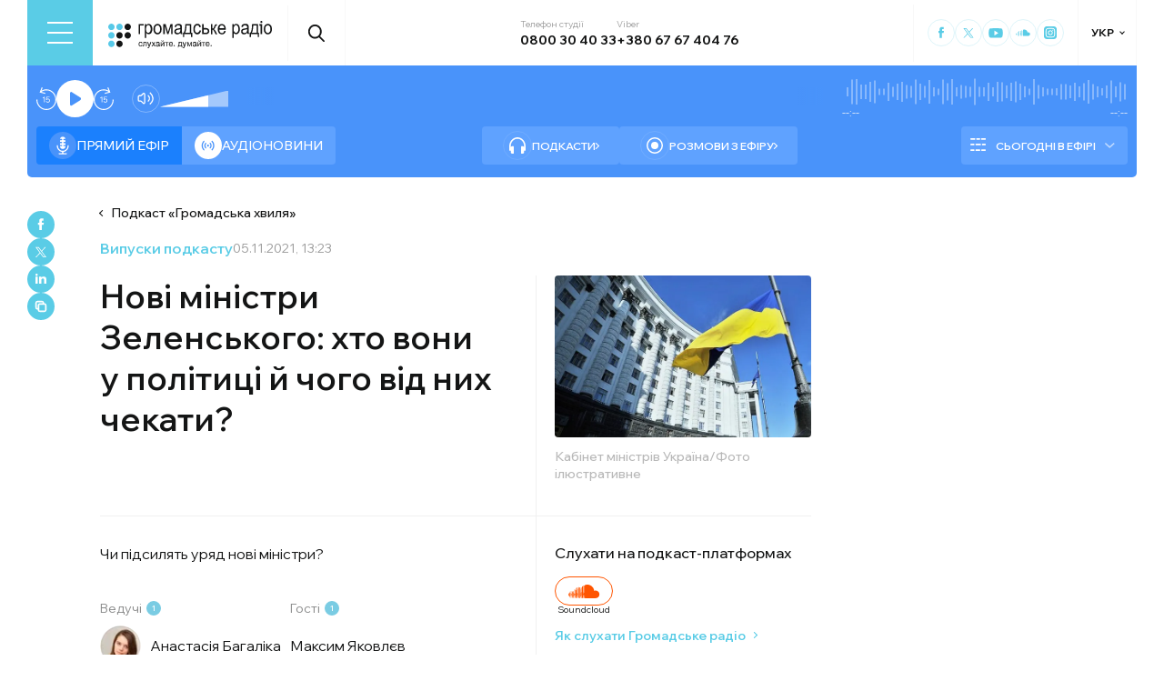

--- FILE ---
content_type: text/html; charset=utf-8
request_url: https://hromadske.radio/podcasts/hromadska-hvylya/novi-ministry-zelens-koho-khto-vony-u-politytsi-y-choho-vid-nykh-chekaty
body_size: 28364
content:
<!DOCTYPE html><html lang="uk"><head><meta charSet="utf-8"/><meta name="viewport" content="width=device-width, initial-scale=1, minimum-scale=1, maximum-scale=1, user-scalable=no"/><link rel="preload" as="image" href="/logotype.svg" fetchPriority="high"/><link rel="preload" as="image" imageSrcSet="/_next/image?url=https%3A%2F%2Fstatic.hromadske.radio%2F2018%2F08%2Fa54f8529-150x150.jpg&amp;w=48&amp;q=75 1x, /_next/image?url=https%3A%2F%2Fstatic.hromadske.radio%2F2018%2F08%2Fa54f8529-150x150.jpg&amp;w=96&amp;q=75 2x" fetchPriority="high"/><link rel="preload" as="image" imageSrcSet="/_next/image?url=https%3A%2F%2Fstatic.hromadske.radio%2F2021%2F11%2Ffoto-z-vidkrytyx-dzherel._large.jpg&amp;w=384&amp;q=75 384w, /_next/image?url=https%3A%2F%2Fstatic.hromadske.radio%2F2021%2F11%2Ffoto-z-vidkrytyx-dzherel._large.jpg&amp;w=576&amp;q=75 576w, /_next/image?url=https%3A%2F%2Fstatic.hromadske.radio%2F2021%2F11%2Ffoto-z-vidkrytyx-dzherel._large.jpg&amp;w=1024&amp;q=75 1024w, /_next/image?url=https%3A%2F%2Fstatic.hromadske.radio%2F2021%2F11%2Ffoto-z-vidkrytyx-dzherel._large.jpg&amp;w=1366&amp;q=75 1366w" imageSizes="(max-width: 576px) 100vw, 50vw" fetchPriority="high"/><link rel="stylesheet" href="/_next/static/css/def193f360c18521.css" data-precedence="next"/><link rel="stylesheet" href="/_next/static/css/99a2645341dcd4fa.css" data-precedence="next"/><link rel="stylesheet" href="/_next/static/css/27c56596979f4b26.css" data-precedence="next"/><link rel="stylesheet" href="/_next/static/css/61757ce8d72fe735.css" data-precedence="next"/><link rel="preload" as="script" fetchPriority="low" href="/_next/static/chunks/webpack-38a5b098168fc569.js"/><script src="/_next/static/chunks/fd9d1056-03bbf093c9671674.js" async=""></script><script src="/_next/static/chunks/7023-5f7db606d5392142.js" async=""></script><script src="/_next/static/chunks/main-app-0afade4874ace0eb.js" async=""></script><script src="/_next/static/chunks/231-186ad8838db7b8e6.js" async=""></script><script src="/_next/static/chunks/6492-f58420ccb7f797d9.js" async=""></script><script src="/_next/static/chunks/1877-4cfcf72d50b97ce9.js" async=""></script><script src="/_next/static/chunks/app/%5Blocale%5D/layout-ffb13b4967a231fc.js" async=""></script><script src="/_next/static/chunks/1496-1dcb907ca60262bc.js" async=""></script><script src="/_next/static/chunks/7036-49152bc9961bc46e.js" async=""></script><script src="/_next/static/chunks/app/%5Blocale%5D/podcasts/%5Bslug%5D/%5Bepisode%5D/page-48d6a4f3f55dc5a7.js" async=""></script><script src="/_next/static/chunks/5008-16be929341500c12.js" async=""></script><script src="/_next/static/chunks/5229-8b4a41031d22e493.js" async=""></script><script src="/_next/static/chunks/2269-2483a67ddb660e47.js" async=""></script><script src="/_next/static/chunks/app/%5Blocale%5D/page-39d79d9da985435c.js" async=""></script><script src="/_next/static/chunks/app/%5Blocale%5D/error-8a4289a538aac277.js" async=""></script><link rel="preload" href="https://www.googletagmanager.com/gtm.js?id=GTM-KXP37RX" as="script"/><meta name="theme-color" content="#2aa9f6"/><meta name="color-scheme" content="light"/><title>Нові міністри Зеленського: хто вони у політиці й чого від них чекати?</title><meta name="description" content="Чи підсилять уряд нові міністри?"/><link rel="manifest" href="/manifest.json" crossorigin="use-credentials"/><link rel="canonical" href="https://hromadske.radio/podcasts/hromadska-hvylya/novi-ministry-zelens-koho-khto-vony-u-politytsi-y-choho-vid-nykh-chekaty"/><meta name="format-detection" content="telephone=no, address=no, email=no"/><meta name="google-site-verification" content="ZAr-pBjwY0aEmGvSWqqSsbv9cORFtGYQdPWZf28-W54"/><meta name="fb:app_id" content="{443191863517470}"/><meta property="og:title" content="Нові міністри Зеленського: хто вони у політиці й чого від них чекати?"/><meta property="og:description" content="Чи підсилять уряд нові міністри?"/><meta property="og:site_name" content="Громадське радіо"/><meta property="og:image" content="https://static.hromadske.radio/2021/11/foto-z-vidkrytyx-dzherel._large.jpg"/><meta property="og:image:width" content="1200"/><meta property="og:image:height" content="630"/><meta name="twitter:card" content="summary_large_image"/><meta name="twitter:site" content="@hromadskeradio"/><meta name="twitter:title" content="Нові міністри Зеленського: хто вони у політиці й чого від них чекати?"/><meta name="twitter:description" content="Чи підсилять уряд нові міністри?"/><meta name="twitter:image" content="https://static.hromadske.radio/2021/11/foto-z-vidkrytyx-dzherel._large.jpg"/><link rel="icon" href="/favicon.png"/><link rel="apple-touch-icon" href="/favicon.png"/><link rel="amphtml" href="/podcasts/hromadska-hvylya/novi-ministry-zelens-koho-khto-vony-u-politytsi-y-choho-vid-nykh-chekaty/amp"/><noscript><img alt="facebook" loading="lazy" width="1" height="1" decoding="async" data-nimg="1" style="color:transparent;display:none" srcSet="/_next/image?url=https%3A%2F%2Fwww.facebook.com%2Ftr%3Fid%3D446205979965871%26ev%3DPageView%26noscript%3D1&amp;w=16&amp;q=75 1x" src="/_next/image?url=https%3A%2F%2Fwww.facebook.com%2Ftr%3Fid%3D446205979965871%26ev%3DPageView%26noscript%3D1&amp;w=16&amp;q=75"/></noscript><script src="/_next/static/chunks/polyfills-78c92fac7aa8fdd8.js" noModule=""></script></head><body class="__variable_fa5d44"><noscript><iframe src="https://www.googletagmanager.com/ns.html?id=GTM-KXP37RX" height="0" width="0" style="display:none;visibility:hidden"></iframe></noscript><!--$--><aside class="main_container BannerButkevich_butkevich_banner__pnXgQ"></aside><!--/$--><!--$--><header id="header" class="Header_header_container__mnjV9"><div class="Header_header__1RJ5C"><div class="Header_header_top_level__Zm0e_"><!--$--><div class="BurgerBtn_burger_btn__5_RT8 " aria-label="Toggle menu" aria-expanded="false" role="button"><div class="BurgerBtn_burger_btn__wrap__ukraM"><div class="BurgerBtn_burger_btn__line__h7P3_ BurgerBtn_burger_btn__line_top__fD70f"></div><div class="BurgerBtn_burger_btn__line__h7P3_ BurgerBtn_burger_btn__line_center__vQ52J"></div><div class="BurgerBtn_burger_btn__line__h7P3_ BurgerBtn_burger_btn__line_bottom___MxRq"></div></div></div><div class="BurgerMenu_wrap___XfFo "><div class="BurgerMenu_overflow_container___Mazx"><div class="container"><div class="BurgerMenu_top_circle__E06eg"></div><div class="BurgerMenu_top_row__UMtjw"><div class="BurgerMenu_close_btn__dQEAA"><div class="BurgerMenu_burger_btn__line__w6lcz BurgerMenu_burger_btn__line_top__weOTF"></div><div class="BurgerMenu_burger_btn__line__w6lcz BurgerMenu_burger_btn__line_bottom__SDS4G"></div></div><div class="BurgerMenu_burger_logo__4MD_k"><svg viewBox="0 0 38 38"><use xlink:href="/sprite.svg#logo-burger"></use></svg></div><form class="BurgerMenu_search_form__BTa_x" action=""><input class="BurgerMenu_search_input__C0TWT" id="searchInput" type="text" placeholder="Пошук по сайту" value=""/><div class="BurgerMenu_search_btn__aeeW1"><svg viewBox="0 0 20 22"><use xlink:href="/sprite.svg#search-icon"></use></svg></div></form><div class="BurgerMenu_contacts_wrap__Ejas_"><div class="BurgerMenu_contact_item__1v5Wr"><span class="BurgerMenu_contact_title__ydH_e">Телефон студії</span><a class="BurgerMenu_contact_value__wXnzp" href="tel:0800 30 40 33">0800 30 40 33</a></div><div class="BurgerMenu_contact_item__1v5Wr"><span class="BurgerMenu_contact_title__ydH_e"> Viber: </span><a class="BurgerMenu_contact_value__wXnzp" href="viber://chat?number=%2B380676740476" target="_blank" rel="noopener noreferrer">+380 67 67 404 76</a></div></div><a class="BurgerMenu_schedule_btn__2DOhM" href="/schedule"><svg viewBox="0 0 20 16"><use xlink:href="/sprite.svg#schedule-icon"></use></svg>Розклад програм</a><a class="BurgerMenu_signal_btn__qBBGN" href="/listen"><svg viewBox="0 0 21 16"><use xlink:href="/sprite.svg#signal"></use></svg>Як слухати Громадське радіо</a><!--$--><div class="LocaleSwitcher_lang_switcher_wrap__tMelu LocaleSwitcher_in_burger__XqjP5  ">УКР</div><!--/$--><a class="BurgerMenu_header_nav_donate_link__IDjDx" href="/donate">Підтримати проєкт</a></div><div class="BurgerMenu_middle_row__0s2eN"><nav class="BurgerMenu_sections_wrap__r1VXJ"><div class="BurgerMenu_first_col__NDfTD"><div class="BurgerMenu_menu_name__QsFxG">Розділи</div></div><ul class="BurgerMenu_sections_nav__6z9Zx"><li class="BurgerMenu_sections_nav_item__BJljs"><a class="MenuItem_header_nav_link__dEdcK " href="/rubric/krayina">Війна</a></li><li class="BurgerMenu_sections_nav_item__BJljs"><a class="MenuItem_header_nav_link__dEdcK " href="/news">Новини</a></li><li class="BurgerMenu_sections_nav_item__BJljs"><a class="MenuItem_header_nav_link__dEdcK " href="/exclusive">Подкасти</a></li><li class="BurgerMenu_sections_nav_item__BJljs"><a class="MenuItem_header_nav_link__dEdcK " href="/podcasts">Розмови з ефіру</a></li><li class="BurgerMenu_sections_nav_item__BJljs"><a class="MenuItem_header_nav_link__dEdcK " href="/publications">Публікації</a></li><li class="BurgerMenu_sections_nav_item__BJljs"><a class="MenuItem_header_nav_link__dEdcK " href="/videos">Відео</a></li><li class="BurgerMenu_sections_nav_item__BJljs"><a class="MenuItem_header_nav_link__dEdcK " href="/advertising">Реклама</a></li></ul></nav><div class="BurgerMenu_rubrics_wrap__DtPqj"><div class="BurgerMenu_menu_name__QsFxG">Рубрики</div><ul class="BurgerMenu_rubrics_nav__JNwqb"><li class="BurgerMenu_rubrics_nav_item__9FGnk"><a class="MenuItem_header_nav_link__dEdcK " href="/rubric/krayina">Війна</a></li><li class="BurgerMenu_rubrics_nav_item__9FGnk"><a class="MenuItem_header_nav_link__dEdcK " href="/rubric/podiji">Події</a></li><li class="BurgerMenu_rubrics_nav_item__9FGnk"><a class="MenuItem_header_nav_link__dEdcK " href="/rubric/polityka">Політика</a></li><li class="BurgerMenu_rubrics_nav_item__9FGnk"><a class="MenuItem_header_nav_link__dEdcK " href="/rubric/suspilstvo">Суспільство</a></li><li class="BurgerMenu_rubrics_nav_item__9FGnk"><a class="MenuItem_header_nav_link__dEdcK " href="/rubric/kultura">Культура</a></li><li class="BurgerMenu_rubrics_nav_item__9FGnk"><a class="MenuItem_header_nav_link__dEdcK " href="/rubric/economy">Економіка</a></li><li class="BurgerMenu_rubrics_nav_item__9FGnk"><a class="MenuItem_header_nav_link__dEdcK " href="/rubric/prava-lyudyny">Права людини</a></li><li class="BurgerMenu_rubrics_nav_item__9FGnk"><a class="MenuItem_header_nav_link__dEdcK " href="/rubric/za-kordonom">За кордоном</a></li><li class="BurgerMenu_rubrics_nav_item__9FGnk"><a class="MenuItem_header_nav_link__dEdcK " href="/rubric/zdorovya">Здоров'я</a></li><li class="BurgerMenu_rubrics_nav_item__9FGnk"><a class="MenuItem_header_nav_link__dEdcK " href="/rubric/nauka">Наука</a></li><li class="BurgerMenu_rubrics_nav_item__9FGnk"><a class="MenuItem_header_nav_link__dEdcK " href="/rubric/osvita">Освіта</a></li><li class="BurgerMenu_rubrics_nav_item__9FGnk"><a class="MenuItem_header_nav_link__dEdcK " href="/rubric/sport">Спорт</a></li></ul></div></div><div class="BurgerMenu_bottom_row__ZNVWZ"><div class="BurgerMenu_pages_menu_wrap__92waV"><div class="BurgerMenu_first_col__NDfTD"><div class="BurgerMenu_menu_name__QsFxG">Меню</div></div><ul class="BurgerMenu_pages_nav__LwUJU"><li class="BurgerMenu_pages_nav_item__04BQd"><a class="MenuItem_header_nav_link__dEdcK " href="/about">Про нас</a></li><li class="BurgerMenu_pages_nav_item__04BQd"><a class="MenuItem_header_nav_link__dEdcK " href="/team">Команда</a></li><li class="BurgerMenu_pages_nav_item__04BQd"><a class="MenuItem_header_nav_link__dEdcK " href="/listen">Як нас слухати</a></li><li class="BurgerMenu_pages_nav_item__04BQd"><a class="MenuItem_header_nav_link__dEdcK " href="/project-news">Новини проекту</a></li><li class="BurgerMenu_pages_nav_item__04BQd"><a class="MenuItem_header_nav_link__dEdcK " href="/donors">Донори</a></li><li class="BurgerMenu_pages_nav_item__04BQd"><a class="MenuItem_header_nav_link__dEdcK " href="/advertising">Реклама</a></li><li class="BurgerMenu_pages_nav_item__04BQd"><a class="MenuItem_header_nav_link__dEdcK " href="/vacancies">Вакансії</a></li><li class="BurgerMenu_pages_nav_item__04BQd"><a class="MenuItem_header_nav_link__dEdcK " href="/tenders">Тендери</a></li><li class="BurgerMenu_pages_nav_item__04BQd"><a class="MenuItem_header_nav_link__dEdcK " href="/contacts">Контакти</a></li><li class="BurgerMenu_pages_nav_item__04BQd"><a class="MenuItem_header_nav_link__dEdcK " href="/donate">Підтримати</a></li></ul></div><div class="BurgerMenu_socials_wrap__4UYLR"><a class="BurgerMenu_socials_item__R6W3L" target="_blank" aria-label="Hromadske Radio on Facebook" href="https://www.facebook.com/hromadske.radio/"><svg viewBox="0 0 40 40"><use xlink:href="/sprite.svg#facebook"></use></svg></a><a class="BurgerMenu_socials_item__R6W3L" target="_blank" aria-label="Hromadske Radio on Twitter" href="https://twitter.com/HromRadio_eng"><svg viewBox="0 0 40 40"><use xlink:href="/sprite.svg#twitter"></use></svg></a><a class="BurgerMenu_socials_item__R6W3L" target="_blank" aria-label="Hromadske Radio on Youtube" href="https://www.youtube.com/user/Hromadskeradio"><svg viewBox="0 0 40 40"><use xlink:href="/sprite.svg#youtube"></use></svg></a><a class="BurgerMenu_socials_item__R6W3L" target="_blank" aria-label="Hromadske Radio on Soundcloud" href="https://soundcloud.com/hromadske-radio"><svg viewBox="0 0 40 40"><use xlink:href="/sprite.svg#soundcloud"></use></svg></a><a class="BurgerMenu_socials_item__R6W3L" target="_blank" aria-label="RSS" href="https://hromadske.radio/feed"><svg viewBox="0 0 40 40"><use xlink:href="/sprite.svg#rss"></use></svg></a><a class="BurgerMenu_socials_item__R6W3L" target="_blank" aria-label="Hromadske Radio on Google news" href="https://news.google.com/publications/CAAqBwgKMMiwjwswstqiAw"><svg viewBox="0 0 40 40"><use xlink:href="/sprite.svg#google-news"></use></svg></a><a class="BurgerMenu_socials_item__R6W3L" target="_blank" aria-label="Hromadske Radio on Instagram" href="https://www.instagram.com/hromadske_radio"><svg viewBox="0 0 40 40"><use xlink:href="/sprite.svg#instagram"></use></svg></a></div></div><div class="BurgerMenu_bottom_circle__ZVrwN"></div></div></div></div><!--/$--><a class="Header_logo__X2AKx" href="/"><img alt="logo" fetchPriority="high" width="180" height="30" decoding="async" data-nimg="1" style="color:transparent" src="/logotype.svg"/></a><!--$--><div><div class="Search_search_btn__PL0Is"><svg viewBox="0 0 20 22"><use xlink:href="/sprite.svg#search-icon"></use></svg></div></div><!--/$--><div class="Header_contacts_wrap__VJ6bi"><div class="Header_contact_item__Wcabj"><span class="Header_contact_title__LZINC">Телефон студії</span><a class="Header_contact_value__xABqJ" href="tel:0800304033">0800 30 40 33</a></div><div class="Header_contact_item__Wcabj"><span class="Header_contact_title__LZINC">Viber</span><a rel="noopener noreferrer" target="_blank" class="Header_contact_value__xABqJ" href="viber://chat?number=%2B380676740476">+380 67 67 404 76</a></div></div><div class="Header_socials_wrap__7yVX4"><a class="Header_socials_item__jcKGG" target="_blank" aria-label="Hromadske Radio on Facebook" href="https://www.facebook.com/hromadske.radio/"><svg viewBox="0 0 40 40"><use xlink:href="/sprite.svg#facebook"></use></svg></a><a class="Header_socials_item__jcKGG" target="_blank" aria-label="Hromadske Radio on Twitter" href="https://twitter.com/HromRadio_eng"><svg viewBox="0 0 40 40"><use xlink:href="/sprite.svg#twitter"></use></svg></a><a class="Header_socials_item__jcKGG" target="_blank" aria-label="Hromadske Radio on Youtube" href="https://www.youtube.com/user/Hromadskeradio"><svg viewBox="0 0 40 40"><use xlink:href="/sprite.svg#youtube"></use></svg></a><a class="Header_socials_item__jcKGG" target="_blank" aria-label="Hromadske Radio on Soundcloud" href="https://soundcloud.com/hromadske-radio"><svg viewBox="0 0 40 40"><use xlink:href="/sprite.svg#soundcloud"></use></svg></a><a class="Header_socials_item__jcKGG" target="_blank" aria-label="Hromadske Radio on Instagram" href="https://www.instagram.com/hromadske_radio"><svg viewBox="0 0 40 40"><use xlink:href="/sprite.svg#instagram"></use></svg></a></div><!--$--><div class="LocaleSwitcher_lang_switcher_wrap__tMelu   ">УКР</div><!--/$--></div></div></header><nav id="topNav" class="Header_top_nav_container__u0fju"><div class="Header_header__1RJ5C"><div class="Header_header_wrap__pXp5n"><ul class="Header_header_nav__juRir"><li class="Header_header_nav_item__013sg"><a class="MenuItem_header_nav_link__dEdcK " href="/rubric/krayina">Війна</a></li><li class="Header_header_nav_item__013sg"><a class="MenuItem_header_nav_link__dEdcK " href="/news">Новини</a></li><li class="Header_header_nav_item__013sg"><a class="MenuItem_header_nav_link__dEdcK " href="/exclusive">Подкасти</a></li><li class="Header_header_nav_item__013sg"><a class="MenuItem_header_nav_link__dEdcK " href="/podcasts">Розмови з ефіру</a></li><li class="Header_header_nav_item__013sg"><a class="MenuItem_header_nav_link__dEdcK " href="/publications">Публікації</a></li><li class="Header_header_nav_item__013sg"><a class="MenuItem_header_nav_link__dEdcK " href="/videos">Відео</a></li><li class="Header_header_nav_item__013sg"><a class="MenuItem_header_nav_link__dEdcK " href="/advertising">Реклама</a></li><a class="Header_header_nav_donate_link__eDGoL" href="/donate">Підтримати</a></ul></div></div></nav><!--/$--><!--$!--><template data-dgst="BAILOUT_TO_CLIENT_SIDE_RENDERING"></template><!--/$--><!--$--><!--$--><div class="player-wrap"><div class="container"><div class="Player_inner_wrap__Ebhpw"><section class="Player_player__LYGKe"><div class="Player_player__control_elements__XGAOo"><div class="Player_track_name__yyyQD "><div class="Player_track_name__wrap__K_Erf"><span></span><span></span></div></div><div class="Player_track_duration__wrap__6cwnJ"><div class="Player_track_wave__AtUbp"><input aria-label="Зміна поточного положення часової мітки аудіо" type="range" id="track" max="0" name="time" value="0"/><svg id="svg" xmlns="http://www.w3.org/2000/svg" viewBox="0 0 280 30"><clipPath id="fieldClip"></clipPath></svg><div class="Player_track_wave_range__6PLQA"></div><div class="Player_track_wave_range_active__RBVSU" style="width:0"></div></div><div class="Player_track_current_position__juNQ3">--:--</div><div class="Player_track_duration__1MCA_">--:--</div></div><div class="Player_play_btn__group__H11m4"><button role="button" aria-label="Перемотати на 15 сек." class="Player_back_btn__wJf0J "><svg viewBox="0 0 26 29"><use xlink:href="/sprite.svg#back"></use></svg><span class="Player_back_btn__tooltip__tKcnq">Перемотати на 15 сек.</span></button><button aria-label="Старт / Пауза" role="button" class="Player_play_btn__FeGEW" data-testid="play-pause"><div class="PlayPause_play_btn__02Mnu "><svg viewBox="0 0 15 19"><use xlink:href="/sprite.svg#play"></use></svg></div><span class="Player_play_btn__tooltip__2hfvw">Старт аудіо</span></button><button role="button" aria-label="Перемотати на 15 сек." class="Player_forward_btn__ZJpnA "><svg viewBox="0 0 26 29"><use xlink:href="/sprite.svg#forward"></use></svg><span class="Player_forward_btn__tooltip__QgsfV">Перемотати на 15 сек.</span></button></div><div class="Player_volume_btn__group__qd67m"><div class="Player_mute_btn__qlKSg
                     
                  "><svg viewBox="0 0 20 18"><use xlink:href="/sprite.svg#mute"></use></svg><span class="Player_mute_btn__tooltip__iGAab">Ввімкнути звук</span></div><div class="Player_volume_control__1bEfd"><input aria-label="Зміна гучності" class="Player_volume_control_input__6fmG3" type="range" id="volume" min="0.01" max="1" step=".01" name="volume" value="0.7"/><div class="Player_volume_control_range__9bmLt" style="width:70%"></div></div></div></div><div class="Player_player__btns_wrap__3Uh7I"><div class="Player_player__mode__gIidN"><div class="Player_player__mode_live__2P_hx Player_active__zg_ye"><svg viewBox="0 0 40 40"><use xlink:href="/sprite.svg#live"></use></svg>Прямий ефiр</div><div class="Player_player__mode_last_news__eHyty "><svg viewBox="0 0 30 30"><use xlink:href="/sprite.svg#broadcast"></use></svg>Аудіоновини</div></div><div class="Player_player__links__iuVGP"><a class="Player_player__podcasts__puHbl " href="/exclusive"><div class="Player_player__podcasts_icon__x1f15"><svg viewBox="0 0 18 18"><use xlink:href="/sprite.svg#headphones"></use></svg></div>Подкасти</a><a class="Player_player__broadcast__2j8v_ " href="/podcasts"><div class="Player_player__broadcast_icon__qQfxE"><svg viewBox="0 0 18 18"><use xlink:href="/sprite.svg#record"></use></svg></div>Розмови з ефіру</a></div></div><div class="Player_player__ads_wrap__D7XIx"><div class="r100058"></div><a class="Player_player__ads_link__ud9e6" href="/advertising">Розміщення реклами на сайті</a></div></section><div class="Player_player__ads_wrap__D7XIx banner-block"></div></div></div></div><!--/$--><!--/$--><script type="application/ld+json">{"@context":"https://schema.org","@type":"PodcastEpisode","headline":"Нові міністри Зеленського: хто вони у політиці й чого від них чекати?","image":"https://static.hromadske.radio/2021/11/foto-z-vidkrytyx-dzherel._large-350x221.jpg","description":"Чи підсилять уряд нові міністри?","datePublished":"2021-11-05T13:23:54","dateModified":"2021-11-05T17:19:42","author":[{"@type":"Person","name":"Анастасія Багаліка"}],"inLanguage":"uk","keywords":"Кабмін, міністр, Зеленський, Свириденко, Рябікін","audio":{"@type":"AudioObject","contentUrl":"https://media.blubrry.com/hromadska_hvylya/static.hromadske.radio/2021/11/hr-hh-21-11-04_yakovlev.mp3"}}</script><main><div class="main_container"><div class="SharePost_sharing_section__81uEr SharePost_desktop__udMls"><div class="SharePost_sharing_list__uLjhO"><a class="SharePost_sharing_item__tkZ__" target="_blank" aria-label="Share to Facebook" href="https://www.facebook.com/sharer/sharer.php?u=null"><svg viewBox="0 0 40 40"><use xlink:href="/sprite.svg#facebook"></use></svg></a><a class="SharePost_sharing_item__tkZ__" target="_blank" aria-label="Share to Twitter" href="https://twitter.com/intent/tweet?url=null"><svg viewBox="0 0 40 40"><use xlink:href="/sprite.svg#twitter"></use></svg></a><a class="SharePost_sharing_item__tkZ__" target="_blank" aria-label="Share to Linkedin" href="https://www.linkedin.com/sharing/share-offsite/?url=null"><svg viewBox="0 0 30 30"><use xlink:href="/sprite.svg#linkedin"></use></svg></a><div class="SharePost_sharing_item__tkZ__"><svg viewBox="0 0 30 30"><use xlink:href="/sprite.svg#copy-icon"></use></svg></div></div></div><div class="page_single_container__nrgPf"><div class="page_episode_header__caK1s"><div class="page_episode_header__top_row__Y_rUh"><a class="page_episode_header__archive_link__Rsa_T" href="/podcasts/hromadska-hvylya">Подкаст<!-- --> «<!-- -->Громадська хвиля<!-- -->»</a></div><div class="page_episode_header__top_row__Y_rUh"><div class="page_type__T9wMI"><a class="page_type__T9wMI" href="/podcasts">Випуски подкасту</a></div><div class="page_date__Tnlf6"><time dateTime="2021-11-05T13:23:54">05.11.2021, 13:23</time></div></div><div class="page_episode_header__desc__Gy5bU"><div class="page_episode_header__title_wrap__B2MfC"><h1 class="page_title__9A6q_">Нові міністри Зеленського: хто вони у політиці й чого від них чекати?</h1></div><div class="page_episode_header__desc_wrap__84qM0"><div class="page_episode_header__content__CUxza"><p>Чи підсилять уряд нові міністри?</p>
</div><div class="page_episode_header__hosts__7RrRi"><div class="page_episode_header__hosts_wrap__uKu2F"><div class="page_episode_header__hosts_title__18R5F">Ведучі<span>1</span></div><ul class="page_episode_header__hosts_list__2DVjo"><a class="page_episode_header__hosts_person__NL_40" href="/persons/anastasiya-bahalika"><img alt="Анастасія Багаліка" fetchPriority="high" width="45" height="45" decoding="async" data-nimg="1" class="page_episode_header__hosts_img__bjHiR" style="color:transparent" srcSet="/_next/image?url=https%3A%2F%2Fstatic.hromadske.radio%2F2018%2F08%2Fa54f8529-150x150.jpg&amp;w=48&amp;q=75 1x, /_next/image?url=https%3A%2F%2Fstatic.hromadske.radio%2F2018%2F08%2Fa54f8529-150x150.jpg&amp;w=96&amp;q=75 2x" src="/_next/image?url=https%3A%2F%2Fstatic.hromadske.radio%2F2018%2F08%2Fa54f8529-150x150.jpg&amp;w=96&amp;q=75"/>Анастасія Багаліка</a></ul></div><div class="page_episode_header__hosts_wrap__uKu2F"><div class="page_episode_header__hosts_title__18R5F">Гості<span>1</span></div><ul class="page_episode_header__hosts_list__2DVjo"><a class="page_episode_header__hosts_person__NL_40" href="/persons/maksym-yakovliev">Максим Яковлєв</a></ul></div></div></div><div class="page_episode_header__img__Dbql5"><img alt="Нові міністри Зеленського: хто вони у політиці й чого від них чекати?" fetchPriority="high" width="282" height="175" decoding="async" data-nimg="1" style="color:transparent" sizes="(max-width: 576px) 100vw, 50vw" srcSet="/_next/image?url=https%3A%2F%2Fstatic.hromadske.radio%2F2021%2F11%2Ffoto-z-vidkrytyx-dzherel._large.jpg&amp;w=384&amp;q=75 384w, /_next/image?url=https%3A%2F%2Fstatic.hromadske.radio%2F2021%2F11%2Ffoto-z-vidkrytyx-dzherel._large.jpg&amp;w=576&amp;q=75 576w, /_next/image?url=https%3A%2F%2Fstatic.hromadske.radio%2F2021%2F11%2Ffoto-z-vidkrytyx-dzherel._large.jpg&amp;w=1024&amp;q=75 1024w, /_next/image?url=https%3A%2F%2Fstatic.hromadske.radio%2F2021%2F11%2Ffoto-z-vidkrytyx-dzherel._large.jpg&amp;w=1366&amp;q=75 1366w" src="/_next/image?url=https%3A%2F%2Fstatic.hromadske.radio%2F2021%2F11%2Ffoto-z-vidkrytyx-dzherel._large.jpg&amp;w=1366&amp;q=75"/><div class="page_episode_header__img_copyright__o88o9">Кабінет міністрів Україна/Фото ілюстративне </div></div><div class="page_episode_header__hear__gPvLl"><div class="page_episode_header__hear_title__j60QQ">Слухати на подкаст-платформах</div><div class="page_episode_header__hear_list__MB1xw"><a class="page_episode_header__hear_item__nH4i_" target="_blank" href="https://soundcloud.com/hromadske-radio/sets/hromadska-hvylya"><div class="page_episode_header__soundcloud__L4rZa"></div>Soundcloud</a></div><a class="page_episode_header__hear_about__9X5Q0" href="/listen">Як слухати Громадське радіо</a></div></div></div><div><!--$--><div class="PlayerPost_post_player__wrap__xWIUc"><section class="PlayerPost_post_player__QEyM6 PlayerPost_podcasts___5oq6"><div class="PlayerPost_post_player__control__bBEy4"><div class="PlayerPost_btn_group__91Ssj"><div class="PlayerPost_play_group__9LNfH"><button aria-label="Перемотати на 15 сек." class="PlayerPost_back_btn__9eMGS "><svg viewBox="0 0 26 29"><use xlink:href="/sprite.svg#back"></use></svg></button><div class="PlayerPost_play_btn__Xwewc"><svg viewBox="0 0 15 19"><use xlink:href="/sprite.svg#play"></use></svg></div><button aria-label="Перемотати на 15 сек." class="PlayerPost_forward_btn__EfHv_ "><svg viewBox="0 0 26 29"><use xlink:href="/sprite.svg#forward"></use></svg></button><div class="PlayerPost_speed_btn__ZXJM0">1<!-- -->x</div></div><div class="PlayerPost_volume_btn__group__1EsII"><div class="PlayerPost_mute_btn___63Eb
                     
                  "><svg viewBox="0 0 20 18"><use xlink:href="/sprite.svg#mute"></use></svg></div><div class="PlayerPost_volume_control__omx4c"><input aria-label="Зміна гучності" class="PlayerPost_volume_control_input__aS4U1" type="range" id="volume" min="0.01" max="1" step=".01" name="volume" value="0.7"/><div class="PlayerPost_volume_control_range__QQfKr" style="width:70%"></div></div></div></div><div class="PlayerPost_track_duration__wrap__TsFu1"><div class="PlayerPost_listen__M74ax">Прослухати</div><div class="PlayerPost_post_player__track_wave__Cd7mv"><input aria-label="Зміна поточного положення часової мітки аудіо" type="range" id="track" max="0" name="time" value="0"/><svg id="svg" xmlns="http://www.w3.org/2000/svg" viewBox="0 0 280 30"><clipPath id="fieldClip"><rect x="5" y="3" width="2" height="24"></rect><rect x="10" y="11" width="2" height="8"></rect><rect x="15" y="1.5" width="2" height="27"></rect><rect x="20" y="7.5" width="2" height="15"></rect><rect x="25" y="3" width="2" height="24"></rect><rect x="30" y="8.5" width="2" height="13"></rect><rect x="35" y="0" width="2" height="30"></rect><rect x="40" y="2.5" width="2" height="25"></rect><rect x="45" y="0.5" width="2" height="29"></rect><rect x="50" y="5" width="2" height="20"></rect><rect x="55" y="4" width="2" height="22"></rect><rect x="60" y="4" width="2" height="22"></rect><rect x="65" y="1.5" width="2" height="27"></rect><rect x="70" y="4" width="2" height="22"></rect><rect x="75" y="9" width="2" height="12"></rect><rect x="80" y="8" width="2" height="14"></rect><rect x="85" y="2" width="2" height="26"></rect><rect x="90" y="11" width="2" height="8"></rect><rect x="95" y="8" width="2" height="14"></rect><rect x="100" y="11.5" width="2" height="7"></rect><rect x="105" y="8" width="2" height="14"></rect><rect x="110" y="3" width="2" height="24"></rect><rect x="115" y="3.5" width="2" height="23"></rect><rect x="120" y="10.5" width="2" height="9"></rect><rect x="125" y="10" width="2" height="10"></rect><rect x="130" y="7" width="2" height="16"></rect><rect x="135" y="1.5" width="2" height="27"></rect><rect x="140" y="2.5" width="2" height="25"></rect><rect x="145" y="11.5" width="2" height="7"></rect><rect x="150" y="5.5" width="2" height="19"></rect><rect x="155" y="4" width="2" height="22"></rect><rect x="160" y="0.5" width="2" height="29"></rect><rect x="165" y="3" width="2" height="24"></rect><rect x="170" y="11.5" width="2" height="7"></rect><rect x="175" y="9" width="2" height="12"></rect><rect x="180" y="9.5" width="2" height="11"></rect><rect x="185" y="3.5" width="2" height="23"></rect><rect x="190" y="0.5" width="2" height="29"></rect><rect x="195" y="8" width="2" height="14"></rect><rect x="200" y="4" width="2" height="22"></rect><rect x="205" y="5" width="2" height="20"></rect><rect x="210" y="8.5" width="2" height="13"></rect><rect x="215" y="1.5" width="2" height="27"></rect><rect x="220" y="5.5" width="2" height="19"></rect><rect x="225" y="11.5" width="2" height="7"></rect><rect x="230" y="0.5" width="2" height="29"></rect><rect x="235" y="5" width="2" height="20"></rect><rect x="240" y="10.5" width="2" height="9"></rect><rect x="245" y="10" width="2" height="10"></rect><rect x="250" y="9" width="2" height="12"></rect><rect x="255" y="8" width="2" height="14"></rect><rect x="260" y="2.5" width="2" height="25"></rect><rect x="265" y="1.5" width="2" height="27"></rect><rect x="270" y="7" width="2" height="16"></rect><rect x="275" y="11.5" width="2" height="7"></rect><rect x="280" y="1" width="2" height="28"></rect><rect x="285" y="7.5" width="2" height="15"></rect><rect x="290" y="4" width="2" height="22"></rect><rect x="295" y="4.5" width="2" height="21"></rect><rect x="300" y="0.5" width="2" height="29"></rect><rect x="305" y="3.5" width="2" height="23"></rect><rect x="310" y="2" width="2" height="26"></rect><rect x="315" y="1.5" width="2" height="27"></rect><rect x="320" y="2" width="2" height="26"></rect><rect x="325" y="7" width="2" height="16"></rect><rect x="330" y="10.5" width="2" height="9"></rect><rect x="335" y="5" width="2" height="20"></rect><rect x="340" y="4.5" width="2" height="21"></rect><rect x="345" y="7" width="2" height="16"></rect><rect x="350" y="10" width="2" height="10"></rect><rect x="355" y="0" width="2" height="30"></rect><rect x="360" y="8" width="2" height="14"></rect><rect x="365" y="1" width="2" height="28"></rect><rect x="370" y="3.5" width="2" height="23"></rect><rect x="375" y="0.5" width="2" height="29"></rect><rect x="380" y="7.5" width="2" height="15"></rect><rect x="385" y="6" width="2" height="18"></rect><rect x="390" y="6.5" width="2" height="17"></rect><rect x="395" y="2" width="2" height="26"></rect><rect x="400" y="8.5" width="2" height="13"></rect><rect x="405" y="9.5" width="2" height="11"></rect><rect x="410" y="5.5" width="2" height="19"></rect><rect x="415" y="10" width="2" height="10"></rect><rect x="420" y="1.5" width="2" height="27"></rect><rect x="425" y="0.5" width="2" height="29"></rect><rect x="430" y="1.5" width="2" height="27"></rect><rect x="435" y="4" width="2" height="22"></rect><rect x="440" y="9" width="2" height="12"></rect><rect x="445" y="11" width="2" height="8"></rect><rect x="450" y="5.5" width="2" height="19"></rect><rect x="455" y="1.5" width="2" height="27"></rect><rect x="460" y="8.5" width="2" height="13"></rect><rect x="465" y="7" width="2" height="16"></rect><rect x="470" y="7.5" width="2" height="15"></rect><rect x="475" y="10.5" width="2" height="9"></rect><rect x="480" y="9" width="2" height="12"></rect><rect x="485" y="6.5" width="2" height="17"></rect><rect x="490" y="7" width="2" height="16"></rect><rect x="495" y="8.5" width="2" height="13"></rect><rect x="500" y="5" width="2" height="20"></rect><rect x="505" y="6" width="2" height="18"></rect><rect x="510" y="1.5" width="2" height="27"></rect><rect x="515" y="0" width="2" height="30"></rect><rect x="520" y="0" width="2" height="30"></rect><rect x="525" y="3" width="2" height="24"></rect><rect x="530" y="8.5" width="2" height="13"></rect><rect x="535" y="6" width="2" height="18"></rect><rect x="540" y="8" width="2" height="14"></rect><rect x="545" y="8" width="2" height="14"></rect><rect x="550" y="0" width="2" height="30"></rect><rect x="555" y="9.5" width="2" height="11"></rect><rect x="560" y="0" width="2" height="30"></rect><rect x="565" y="2.5" width="2" height="25"></rect><rect x="570" y="7" width="2" height="16"></rect><rect x="575" y="2.5" width="2" height="25"></rect><rect x="580" y="3" width="2" height="24"></rect><rect x="585" y="9.5" width="2" height="11"></rect><rect x="590" y="7.5" width="2" height="15"></rect><rect x="595" y="6.5" width="2" height="17"></rect><rect x="600" y="0.5" width="2" height="29"></rect><rect x="605" y="9.5" width="2" height="11"></rect><rect x="610" y="7.5" width="2" height="15"></rect><rect x="615" y="11.5" width="2" height="7"></rect><rect x="620" y="4.5" width="2" height="21"></rect><rect x="625" y="3.5" width="2" height="23"></rect><rect x="630" y="6" width="2" height="18"></rect><rect x="635" y="2" width="2" height="26"></rect><rect x="640" y="0.5" width="2" height="29"></rect><rect x="645" y="7.5" width="2" height="15"></rect><rect x="650" y="11.5" width="2" height="7"></rect><rect x="655" y="1.5" width="2" height="27"></rect><rect x="660" y="6.5" width="2" height="17"></rect><rect x="665" y="3.5" width="2" height="23"></rect><rect x="670" y="6.5" width="2" height="17"></rect><rect x="675" y="8.5" width="2" height="13"></rect><rect x="680" y="0" width="2" height="30"></rect><rect x="685" y="4" width="2" height="22"></rect><rect x="690" y="10" width="2" height="10"></rect><rect x="695" y="1.5" width="2" height="27"></rect><rect x="700" y="0" width="2" height="30"></rect><rect x="705" y="1.5" width="2" height="27"></rect><rect x="710" y="7.5" width="2" height="15"></rect><rect x="715" y="4" width="2" height="22"></rect><rect x="720" y="10.5" width="2" height="9"></rect><rect x="725" y="8.5" width="2" height="13"></rect><rect x="730" y="3" width="2" height="24"></rect><rect x="735" y="0" width="2" height="30"></rect><rect x="740" y="4" width="2" height="22"></rect><rect x="745" y="8" width="2" height="14"></rect><rect x="750" y="2.5" width="2" height="25"></rect><rect x="755" y="8.5" width="2" height="13"></rect><rect x="760" y="9" width="2" height="12"></rect><rect x="765" y="6.5" width="2" height="17"></rect><rect x="770" y="0.5" width="2" height="29"></rect><rect x="775" y="5" width="2" height="20"></rect><rect x="780" y="3" width="2" height="24"></rect><rect x="785" y="5.5" width="2" height="19"></rect><rect x="790" y="8" width="2" height="14"></rect><rect x="795" y="8" width="2" height="14"></rect><rect x="800" y="2" width="2" height="26"></rect><rect x="805" y="11.5" width="2" height="7"></rect><rect x="810" y="8" width="2" height="14"></rect><rect x="815" y="0.5" width="2" height="29"></rect><rect x="820" y="7" width="2" height="16"></rect><rect x="825" y="3.5" width="2" height="23"></rect><rect x="830" y="2.5" width="2" height="25"></rect><rect x="835" y="7" width="2" height="16"></rect><rect x="840" y="6.5" width="2" height="17"></rect><rect x="845" y="3.5" width="2" height="23"></rect><rect x="850" y="2.5" width="2" height="25"></rect><rect x="855" y="7" width="2" height="16"></rect><rect x="860" y="0" width="2" height="30"></rect><rect x="865" y="5" width="2" height="20"></rect><rect x="870" y="3.5" width="2" height="23"></rect><rect x="875" y="8.5" width="2" height="13"></rect><rect x="880" y="7" width="2" height="16"></rect><rect x="885" y="2" width="2" height="26"></rect><rect x="890" y="2.5" width="2" height="25"></rect><rect x="895" y="8.5" width="2" height="13"></rect><rect x="900" y="0" width="2" height="30"></rect><rect x="905" y="7" width="2" height="16"></rect><rect x="910" y="5.5" width="2" height="19"></rect><rect x="915" y="8" width="2" height="14"></rect><rect x="920" y="5" width="2" height="20"></rect><rect x="925" y="2.5" width="2" height="25"></rect><rect x="930" y="0.5" width="2" height="29"></rect><rect x="935" y="2.5" width="2" height="25"></rect><rect x="940" y="11" width="2" height="8"></rect><rect x="945" y="5" width="2" height="20"></rect><rect x="950" y="2.5" width="2" height="25"></rect><rect x="955" y="4" width="2" height="22"></rect><rect x="960" y="7.5" width="2" height="15"></rect><rect x="965" y="10" width="2" height="10"></rect><rect x="970" y="2" width="2" height="26"></rect><rect x="975" y="0" width="2" height="30"></rect><rect x="980" y="6" width="2" height="18"></rect><rect x="985" y="0.5" width="2" height="29"></rect><rect x="990" y="6.5" width="2" height="17"></rect><rect x="995" y="10" width="2" height="10"></rect></clipPath></svg><div class="PlayerPost_post_player__track_wave_range__mhB8P"></div><div class="PlayerPost_post_player__track_wave_range_active__wrQHK" style="width:0"></div></div><div class="PlayerPost_track_current_position__DDtoc">--:--</div><div class="PlayerPost_track_duration___OroL">--:--</div></div></div><div class="PlayerPost_post_player__icon__x5Ozs"><a class="PlayerPost_post_player__icon_download___VsAA" target="_blank" href="https://media.blubrry.com/hromadska_hvylya/static.hromadske.radio/2021/11/hr-hh-21-11-04_yakovlev.mp3"></a></div></section></div><!--/$--></div><div class="banner-block-mb"><div data-type="_mgwidget" data-widget-id="1187172" data-src-id="YOUR_PUBLISHER_ID"></div> </div><div class="undefined article_content"><p>Говорили з політологом Максимом Яковлєвим.</p>
<p><strong>Максим Яковлєв</strong>: Із одного боку, відбулося, можливо, суто технічне рокірування. Діяльність Кабміну викликає чимало питань. Лавка запасних у цій команді доволі обмежена. З іншого боку ефективність діяльності будь-кого, хто призначається на посаду, потрібно оцінювати відповідно до вихідної точки. Наприклад, з оцінкою ефективності роботи попереднього міністра, заступників.</p>
<p>Про Резнікова в експертному середовищі багато позитивних відгуків. Подивимося, як буде розвиватися ситуація. Міністерству оборони потрібні зміни та розвиток. Європейський приклад показує, що значення цього міністерства у політичному контексті може бути достатньо високе. Коли цивільний очолює військове міністерство, світова спільнота це сприймає позитивно.</p>
<p>Щодо окремих відгуків про імовірність призначення Ірини Верещук на цю посаду, дрімучий сексизм має відходити з часом.</p>
<p>Призначена на посаду міністерки економіки Юлія Свириденко, є загадковою для мене особою. Нині, у кризових умовах, економічні питання украй важливі. Потрібні певні напрацювання політики. Оцінювати діяльність варто не лише за першими кроками, а й за стратегічними планами трохи ширшим горизонтом планування.</p>
<p>Павло Рябікін, призначений Міністром із питань стратегічних галузей промисловості, — людина з політики. Він був нардепом кількох скликань. Його політичний досвід, вміння працювати з різними командами, є плюсом.</p>
<p><em>Повністю програму слухайте в аудіофайлі</em></p>
<p><em>При передруку матеріалів з сайту hromadske.radio обов’язково розміщувати гіперпосилання на матеріал та вказувати повну назву ЗМІ — «Громадське радіо». Посилання та назва мають бути розміщені не нижче другого абзацу тексту</em></p>
<p><strong><span style="color: #ff0000;">Підтримуйте Громадське радіо на</span> <a href="https://www.patreon.com/Hromadske_Radio" target="_blank" target="_blank" rel="nofollow noopener">Patreon</a><span style="color: #ff0000;">, а також встановлюйте наш додаток:</span></strong></p>
<p><strong>якщо у вас <a href="http://bit.ly/Hromadske-Radio-Android-site" target="_blank" target="_blank" rel="noopener nofollow">Android</a></strong></p>
<p><strong>якщо у вас <a href="https://bit.ly/Hromadske-Radio-iOS-site" target="_blank" target="_blank" rel="noopener nofollow">iOS</a></strong></p>

</div><div class="page_single_bottom_content__PmqT9"><aside class="PatreonBanner_guide_support__ftoQ5"><a class="PatreonBanner_patreon_link__dzhHM" aria-label="Hromadske Radio guide" href="/publications/yak-chytaty-ta-slukhaty-hromadske-radio-na-okupovaniy-terytorii"></a><div class="PatreonBanner_message__dFXlv">Як читати і слухати Громадське радіо на тимчасово окупованих територіях</div><div class="PatreonBanner_guideBtn__M9oVZ">Детальніше</div></aside><aside class="PatreonBanner_patreon_support__8XY06"><a class="PatreonBanner_patreon_link__dzhHM" target="_blank" aria-label="Hromadske Radio on Patreon" href="https://www.patreon.com/Hromadske_Radio"></a><div class="PatreonBanner_message__dFXlv">Щоб підтримати нас — ставайте патронами Громадського радіо</div><div class="PatreonBanner_btn__qZiiz"><svg viewBox="0 0 19 18"><use xlink:href="/sprite.svg#patreon-icon"></use></svg>BECOME A PATRON</div></aside><aside class="FollowBanner_follow__Jb_Yi"><div class="FollowBanner_message__JcDyT">Долучайтеся до Громадського радіо в соціальних мережах</div><div class="FollowBanner_socials_wrap__PR1ya"><a class="FollowBanner_socials_item__a71GY" target="_blank" aria-label="Hromadske Radio on Facebook" href="https://www.facebook.com/hromadske.radio/"><svg viewBox="0 0 40 40"><use xlink:href="/sprite.svg#facebook"></use></svg></a><a class="FollowBanner_socials_item__a71GY" target="_blank" aria-label="Hromadske Radio on Twitter" href="https://twitter.com/HromRadio_eng"><svg viewBox="0 0 40 40"><use xlink:href="/sprite.svg#twitter"></use></svg></a><a class="FollowBanner_socials_item__a71GY" target="_blank" aria-label="Hromadske Radio on Youtube" href="https://www.youtube.com/user/Hromadskeradio"><svg viewBox="0 0 40 40"><use xlink:href="/sprite.svg#youtube"></use></svg></a><a class="FollowBanner_socials_item__a71GY" target="_blank" aria-label="Hromadske Radio on Soundcloud" href="https://soundcloud.com/hromadske-radio"><svg viewBox="0 0 40 40"><use xlink:href="/sprite.svg#soundcloud"></use></svg></a><a class="FollowBanner_socials_item__a71GY" target="_blank" aria-label="Hromadske Radio on Instagram" href="https://www.instagram.com/hromadske_radio"><svg viewBox="0 0 40 40"><use xlink:href="/sprite.svg#instagram"></use></svg></a></div></aside><div class="page_podcast_tags__guyfp"><h3 class="page_podcast_tags__title__B8CcL">Теги:</h3><ul class="page_podcast_tags__list__IJ_Dm"><li><a href="/tags/zelenskyy"><div>Зеленський</div></a></li><li><a href="/tags/kabmin"><div>Кабмін</div></a></li><li><a href="/tags/ministr"><div>міністр</div></a></li><li><a href="/tags/riabikin"><div>Рябікін</div></a></li><li><a href="/tags/svyrydenko"><div>Свириденко</div></a></li></ul></div><div class="page_bottom_share__ev5Uz"><span>Поділитися</span><div class="SharePost_sharing_section__81uEr undefined"><div class="SharePost_sharing_list__uLjhO"><a class="SharePost_sharing_item__tkZ__" target="_blank" aria-label="Share to Facebook" href="https://www.facebook.com/sharer/sharer.php?u=null"><svg viewBox="0 0 40 40"><use xlink:href="/sprite.svg#facebook"></use></svg></a><a class="SharePost_sharing_item__tkZ__" target="_blank" aria-label="Share to Twitter" href="https://twitter.com/intent/tweet?url=null"><svg viewBox="0 0 40 40"><use xlink:href="/sprite.svg#twitter"></use></svg></a><a class="SharePost_sharing_item__tkZ__" target="_blank" aria-label="Share to Linkedin" href="https://www.linkedin.com/sharing/share-offsite/?url=null"><svg viewBox="0 0 30 30"><use xlink:href="/sprite.svg#linkedin"></use></svg></a><div class="SharePost_sharing_item__tkZ__"><svg viewBox="0 0 30 30"><use xlink:href="/sprite.svg#copy-icon"></use></svg></div></div></div></div><div class="Breadcrumbs_breadcrumbs__5Toca "><nav itemScope="" itemType="https://schema.org/BreadcrumbList"><li itemProp="itemListElement" itemScope="" itemType="https://schema.org/ListItem"><a itemProp="item" href="/"><span itemProp="name">Головна</span></a><meta itemProp="position" content="1"/><span> / </span></li><li itemProp="itemListElement" itemScope="" itemType="https://schema.org/ListItem"><a itemProp="item" href="/podcasts"><span itemProp="name">Подкасти</span></a><meta itemProp="position" content="2"/><span> / </span></li><li itemProp="itemListElement" itemScope="" itemType="http://schema.org/ListItem" class="Breadcrumbs_current_item__mKiTT"><span class="breadcrumb__current_item" itemProp="name">Нові міністри Зеленського: хто вони у політиці й чого від них чекати?</span><meta itemProp="position" content="3"/></li></nav></div></div></div></div><div class="single-banner-block banner-block-mb"><div class="ukrnet-banner" style="margin:20px 0"><div style="width:100%"><ins class="adsbygoogle " style="display:block" data-ad-client="ca-pub-2942876710357394" data-ad-slot="7767429595" data-full-width-responsive="true" data-ad-format="auto"></ins></div></div><div class="r100293"></div></div><div class="main_container"><div class="InterestingPreview_interesting_container__eyh7d"><div class="InterestingPreview_interesting_wrap__z6G4F"><h2 class="InterestingPreview_interesting_title__E7_kV">Може бути цікаво</h2><div class="InterestingPreview_interesting_posts_wrap__Tsymv"><article class="PostPreview_article__80LAV    "><a class="PostPreview_link__FxyaC" href="/podcasts/ya-chuiu-inshykh/liakaie-ofis-prostykh-rishen-olha-ayvazovska-pro-vybory-v-umovakh-viyny"></a><div class="PostPreview_wrap__noUjU"><div class="PostPreview_cover_image__WE1_t"><img alt="«Лякає офіс простих рішень»: Ольга Айвазовська про вибори в умовах війни" loading="lazy" width="222" height="144" decoding="async" data-nimg="1" style="color:transparent;background-size:cover;background-position:50% 50%;background-repeat:no-repeat;background-image:url(&quot;[data-uri]&quot;)" sizes="(max-width: 576px) 50vw, 25vw" srcSet="/_next/image?url=https%3A%2F%2Fstatic.hromadske.radio%2F2026%2F01%2Fiachi-1200kh750-01-17.png&amp;w=256&amp;q=75 256w, /_next/image?url=https%3A%2F%2Fstatic.hromadske.radio%2F2026%2F01%2Fiachi-1200kh750-01-17.png&amp;w=384&amp;q=75 384w, /_next/image?url=https%3A%2F%2Fstatic.hromadske.radio%2F2026%2F01%2Fiachi-1200kh750-01-17.png&amp;w=576&amp;q=75 576w, /_next/image?url=https%3A%2F%2Fstatic.hromadske.radio%2F2026%2F01%2Fiachi-1200kh750-01-17.png&amp;w=1024&amp;q=75 1024w, /_next/image?url=https%3A%2F%2Fstatic.hromadske.radio%2F2026%2F01%2Fiachi-1200kh750-01-17.png&amp;w=1366&amp;q=75 1366w" src="/_next/image?url=https%3A%2F%2Fstatic.hromadske.radio%2F2026%2F01%2Fiachi-1200kh750-01-17.png&amp;w=1366&amp;q=75"/></div><div class="PostPreview_content__nswOf"><div class="PostPreview_type__eAojH"><a class="PostPreview_type__eAojH" href="//podcast-episodes">Випуски подкасту</a></div><div class="PostPreview_play_btn_wrap__on_image__smCNb"><button class="PostPreview_play__yHGM9" aria-label="Play Audio version"><div class="PostPreview_play__wrap__Wi0Zk"><svg viewBox="0 0 40 40"><use xlink:href="/sprite.svg#playme"></use></svg></div></button></div><h3 class="PostPreview_title__HmJlu"><span>«Лякає офіс простих рішень»: Ольга Айвазовська про вибори в умовах війни</span></h3><div class="PostPreview_date__oVa0L"><time dateTime="2026-01-12T18:01:10">12.01.2026, 18:01</time></div></div></div></article><article class="PostPreview_article__80LAV    "><a class="PostPreview_link__FxyaC" href="/podcasts/na-pulsi-analizuiemo-holovne-na-hromadskomu-radio/u-sichni-v-trokh-oblastiakh-zapratsiuiut-mobilni-reabilitatsiyni-komandy-karitasu-khrystyna-semehen-bodak"></a><div class="PostPreview_wrap__noUjU"><div class="PostPreview_cover_image__WE1_t"><img alt="У січні в трьох областях запрацюють мобільні реабілітаційні команди Карітасу, – Христина Семеген-Бодак" loading="lazy" width="222" height="144" decoding="async" data-nimg="1" style="color:transparent;background-size:cover;background-position:50% 50%;background-repeat:no-repeat;background-image:url(&quot;[data-uri]&quot;)" sizes="(max-width: 576px) 50vw, 25vw" srcSet="/_next/image?url=https%3A%2F%2Fstatic.hromadske.radio%2F2026%2F01%2FPaliatyv_Veterany_Karitas-Nadvirna_Tytul.jpg&amp;w=256&amp;q=75 256w, /_next/image?url=https%3A%2F%2Fstatic.hromadske.radio%2F2026%2F01%2FPaliatyv_Veterany_Karitas-Nadvirna_Tytul.jpg&amp;w=384&amp;q=75 384w, /_next/image?url=https%3A%2F%2Fstatic.hromadske.radio%2F2026%2F01%2FPaliatyv_Veterany_Karitas-Nadvirna_Tytul.jpg&amp;w=576&amp;q=75 576w, /_next/image?url=https%3A%2F%2Fstatic.hromadske.radio%2F2026%2F01%2FPaliatyv_Veterany_Karitas-Nadvirna_Tytul.jpg&amp;w=1024&amp;q=75 1024w, /_next/image?url=https%3A%2F%2Fstatic.hromadske.radio%2F2026%2F01%2FPaliatyv_Veterany_Karitas-Nadvirna_Tytul.jpg&amp;w=1366&amp;q=75 1366w" src="/_next/image?url=https%3A%2F%2Fstatic.hromadske.radio%2F2026%2F01%2FPaliatyv_Veterany_Karitas-Nadvirna_Tytul.jpg&amp;w=1366&amp;q=75"/></div><div class="PostPreview_content__nswOf"><div class="PostPreview_type__eAojH"><a class="PostPreview_type__eAojH" href="//podcast-episodes">Випуски подкасту</a></div><div class="PostPreview_play_btn_wrap__on_image__smCNb"><button class="PostPreview_play__yHGM9" aria-label="Play Audio version"><div class="PostPreview_play__wrap__Wi0Zk"><svg viewBox="0 0 40 40"><use xlink:href="/sprite.svg#playme"></use></svg></div></button></div><h3 class="PostPreview_title__HmJlu"><span>У січні в трьох областях запрацюють мобільні реабілітаційні команди Карітасу, – Христина Семеген-Бодак</span></h3><div class="PostPreview_date__oVa0L"><time dateTime="2026-01-12T16:14:28">12.01.2026, 16:14</time></div></div></div></article><article class="PostPreview_article__80LAV    "><a class="PostPreview_link__FxyaC" href="/podcasts/tam-de-dim/skasuvannia-pryvatyzatsii-iakoiu-bude-nova-zhytlova-polityka-v-ukraini"></a><div class="PostPreview_wrap__noUjU"><div class="PostPreview_cover_image__WE1_t"><img alt="«Скасування приватизації»: якою буде нова житлова політика в Україні" loading="lazy" width="222" height="144" decoding="async" data-nimg="1" style="color:transparent;background-size:cover;background-position:50% 50%;background-repeat:no-repeat;background-image:url(&quot;[data-uri]&quot;)" sizes="(max-width: 576px) 50vw, 25vw" srcSet="/_next/image?url=https%3A%2F%2Fstatic.hromadske.radio%2F2026%2F01%2FSAYT-1200-28.png&amp;w=256&amp;q=75 256w, /_next/image?url=https%3A%2F%2Fstatic.hromadske.radio%2F2026%2F01%2FSAYT-1200-28.png&amp;w=384&amp;q=75 384w, /_next/image?url=https%3A%2F%2Fstatic.hromadske.radio%2F2026%2F01%2FSAYT-1200-28.png&amp;w=576&amp;q=75 576w, /_next/image?url=https%3A%2F%2Fstatic.hromadske.radio%2F2026%2F01%2FSAYT-1200-28.png&amp;w=1024&amp;q=75 1024w, /_next/image?url=https%3A%2F%2Fstatic.hromadske.radio%2F2026%2F01%2FSAYT-1200-28.png&amp;w=1366&amp;q=75 1366w" src="/_next/image?url=https%3A%2F%2Fstatic.hromadske.radio%2F2026%2F01%2FSAYT-1200-28.png&amp;w=1366&amp;q=75"/></div><div class="PostPreview_content__nswOf"><div class="PostPreview_type__eAojH"><a class="PostPreview_type__eAojH" href="//podcast-episodes">Випуски подкасту</a></div><div class="PostPreview_play_btn_wrap__on_image__smCNb"><button class="PostPreview_play__yHGM9" aria-label="Play Audio version"><div class="PostPreview_play__wrap__Wi0Zk"><svg viewBox="0 0 40 40"><use xlink:href="/sprite.svg#playme"></use></svg></div></button></div><h3 class="PostPreview_title__HmJlu"><span>«Скасування приватизації»: якою буде нова житлова політика в Україні</span></h3><div class="PostPreview_date__oVa0L"><time dateTime="2026-01-12T15:39:22">12.01.2026, 15:39</time></div></div></div></article><article class="PostPreview_article__80LAV    "><a class="PostPreview_link__FxyaC" href="/podcasts/na-linii-vohniu-voienna-analityka-z-irynoiu-sampan/serhiy-prytula-my-ne-torhuiemo-terytoriiamy-i-maybutnim-nashykh-ditey"></a><div class="PostPreview_wrap__noUjU"><div class="PostPreview_cover_image__WE1_t"><img alt="Сергій Притула: Ми не торгуємо сувернітетом, територіями і майбутнім наших дітей" loading="lazy" width="222" height="144" decoding="async" data-nimg="1" style="color:transparent;background-size:cover;background-position:50% 50%;background-repeat:no-repeat;background-image:url(&quot;[data-uri]&quot;)" sizes="(max-width: 576px) 50vw, 25vw" srcSet="/_next/image?url=https%3A%2F%2Fstatic.hromadske.radio%2F2026%2F01%2FPrytula-Serhiy-1200kh750.png&amp;w=256&amp;q=75 256w, /_next/image?url=https%3A%2F%2Fstatic.hromadske.radio%2F2026%2F01%2FPrytula-Serhiy-1200kh750.png&amp;w=384&amp;q=75 384w, /_next/image?url=https%3A%2F%2Fstatic.hromadske.radio%2F2026%2F01%2FPrytula-Serhiy-1200kh750.png&amp;w=576&amp;q=75 576w, /_next/image?url=https%3A%2F%2Fstatic.hromadske.radio%2F2026%2F01%2FPrytula-Serhiy-1200kh750.png&amp;w=1024&amp;q=75 1024w, /_next/image?url=https%3A%2F%2Fstatic.hromadske.radio%2F2026%2F01%2FPrytula-Serhiy-1200kh750.png&amp;w=1366&amp;q=75 1366w" src="/_next/image?url=https%3A%2F%2Fstatic.hromadske.radio%2F2026%2F01%2FPrytula-Serhiy-1200kh750.png&amp;w=1366&amp;q=75"/></div><div class="PostPreview_content__nswOf"><div class="PostPreview_type__eAojH"><a class="PostPreview_type__eAojH" href="//podcast-episodes">Випуски подкасту</a></div><div class="PostPreview_play_btn_wrap__on_image__smCNb"><button class="PostPreview_play__yHGM9" aria-label="Play Audio version"><div class="PostPreview_play__wrap__Wi0Zk"><svg viewBox="0 0 40 40"><use xlink:href="/sprite.svg#playme"></use></svg></div></button></div><h3 class="PostPreview_title__HmJlu"><span>Сергій Притула: Ми не торгуємо сувернітетом, територіями і майбутнім наших дітей</span></h3><div class="PostPreview_date__oVa0L"><time dateTime="2026-01-12T13:46:04">12.01.2026, 13:46</time></div></div></div></article></div></div></div></div></main><!--$--><footer id="footer" class="Footer_footer__OQpsI"><div class="Footer_footer_wrap__k3_qa"><div class="Footer_footer_container__BJpwl"><div class="Footer_top_row__0Lc__"><div class="Footer_menus_wrap__1i8Cb"><div class="Footer_menu_sections__uToz4"><div class="Footer_column_title__tclFg">Розділи</div><ul class="Footer_sections_nav__2DZCf"><li class="Footer_sections_nav_item__VeN8f"><a class="MenuItem_header_nav_link__dEdcK " href="/news">Новини</a></li><li class="Footer_sections_nav_item__VeN8f"><a class="MenuItem_header_nav_link__dEdcK " href="/exclusive">Подкасти</a></li><li class="Footer_sections_nav_item__VeN8f"><a class="MenuItem_header_nav_link__dEdcK " href="/podcasts">Розмови з ефіру</a></li><li class="Footer_sections_nav_item__VeN8f"><a class="MenuItem_header_nav_link__dEdcK " href="/videos">Відео</a></li><li class="Footer_sections_nav_item__VeN8f"><a class="MenuItem_header_nav_link__dEdcK " href="/publications">Публікації</a></li></ul></div><div class="Footer_menu_sections__uToz4"><div class="Footer_column_title__tclFg">Рубрики</div><ul class="Footer_sections_nav__2DZCf"><li class="Footer_sections_nav_item__VeN8f"><a class="MenuItem_header_nav_link__dEdcK " href="/rubric/krayina">Війна</a></li><li class="Footer_sections_nav_item__VeN8f"><a class="MenuItem_header_nav_link__dEdcK " href="/rubric/polityka">Політика</a></li><li class="Footer_sections_nav_item__VeN8f"><a class="MenuItem_header_nav_link__dEdcK " href="/rubric/economy">Економіка</a></li><li class="Footer_sections_nav_item__VeN8f"><a class="MenuItem_header_nav_link__dEdcK " href="/rubric/podiji">Події</a></li><li class="Footer_sections_nav_item__VeN8f"><a class="MenuItem_header_nav_link__dEdcK " href="/rubric/suspilstvo">Суспільство</a></li><li class="Footer_sections_nav_item__VeN8f"><a class="MenuItem_header_nav_link__dEdcK " href="/rubric/kultura">Культура</a></li><li class="Footer_sections_nav_item__VeN8f"><a class="MenuItem_header_nav_link__dEdcK " href="/rubric/prava-lyudyny">Права людини</a></li><li class="Footer_sections_nav_item__VeN8f"><a class="MenuItem_header_nav_link__dEdcK " href="/rubric/za-kordonom">За кордоном</a></li><li class="Footer_sections_nav_item__VeN8f"><a class="MenuItem_header_nav_link__dEdcK " href="/rubric/zdorovya">Здоров'я</a></li><li class="Footer_sections_nav_item__VeN8f"><a class="MenuItem_header_nav_link__dEdcK " href="/rubric/nauka">Наука</a></li><li class="Footer_sections_nav_item__VeN8f"><a class="MenuItem_header_nav_link__dEdcK " href="/rubric/osvita">Освіта</a></li><li class="Footer_sections_nav_item__VeN8f"><a class="MenuItem_header_nav_link__dEdcK " href="/rubric/sport">Спорт</a></li></ul></div><div class="Footer_menu_sections__uToz4"><div class="Footer_column_title__tclFg">Про нас</div><ul class="Footer_sections_nav__2DZCf"><li class="Footer_sections_nav_item__VeN8f"><a class="MenuItem_header_nav_link__dEdcK " href="/about">Про нас</a></li><li class="Footer_sections_nav_item__VeN8f"><a class="MenuItem_header_nav_link__dEdcK " href="/team">Команда</a></li><li class="Footer_sections_nav_item__VeN8f"><a class="MenuItem_header_nav_link__dEdcK " href="/listen">Як нас слухати</a></li><li class="Footer_sections_nav_item__VeN8f"><a class="MenuItem_header_nav_link__dEdcK " href="/project-news">Новини проекту</a></li><li class="Footer_sections_nav_item__VeN8f"><a class="MenuItem_header_nav_link__dEdcK " href="/donors">Донори</a></li><li class="Footer_sections_nav_item__VeN8f"><a class="MenuItem_header_nav_link__dEdcK " href="/advertising">Реклама</a></li><li class="Footer_sections_nav_item__VeN8f"><a class="MenuItem_header_nav_link__dEdcK " href="/vacancies">Вакансії</a></li><li class="Footer_sections_nav_item__VeN8f"><a class="MenuItem_header_nav_link__dEdcK " href="/tenders">Тендери</a></li><li class="Footer_sections_nav_item__VeN8f"><a class="MenuItem_header_nav_link__dEdcK " href="/contacts">Контакти</a></li><li class="Footer_sections_nav_item__VeN8f"><a class="MenuItem_header_nav_link__dEdcK " href="/donate">Підтримати</a></li></ul></div><div class="Footer_sections__O0Rl2"><div class="Footer_sub_section__m6GLJ"><div class="Footer_column_title__tclFg">Корисне</div><a class="Footer_schedule_btn__FRU6f" href="/schedule"><svg viewBox="0 0 20 16"><use xlink:href="/sprite.svg#schedule-icon"></use></svg>Розклад програм</a><a class="Footer_signal_btn__v8S6K" href="/listen"><svg viewBox="0 0 21 16"><use xlink:href="/sprite.svg#signal"></use></svg>Як слухати Громадське радіо</a><a class="Footer_nav_donate_link__btyN8" href="/donate">Підтримати</a></div><div class="Footer_sub_section__m6GLJ"><div class="Footer_column_title__tclFg">Мобільні додатки</div><a class="Footer_app_store_btn__34dtw" target="_blank" aria-label="Apple App store" href="https://bit.ly/Hromadske-Radio-iOS-site"><img alt="Apple App store" loading="lazy" width="134" height="40" decoding="async" data-nimg="1" style="color:transparent" src="/app-store-badge.svg"/></a><a class="Footer_google_play_btn__D7j3k" target="_blank" aria-label="Google Play market app" href="https://play.google.com/store/apps/details?id=com.hromadske.radio"><img alt="Google Play market" loading="lazy" width="134" height="40" decoding="async" data-nimg="1" style="color:transparent" src="/google-play-badge.svg"/></a></div></div></div><div class="Footer_socials_container__D3Dkh"><div class="Footer_socials_wrap__l41Uw"><a class="Footer_socials_item__5D3fD" target="_blank" aria-label="Facebook" href="https://www.facebook.com/hromadske.radio/"><svg viewBox="0 0 40 40"><use xlink:href="/sprite.svg#facebook"></use></svg></a><a class="Footer_socials_item__5D3fD" target="_blank" aria-label="Twitter" href="https://twitter.com/HromRadio_eng"><svg viewBox="0 0 40 40"><use xlink:href="/sprite.svg#twitter"></use></svg></a><a class="Footer_socials_item__5D3fD" target="_blank" aria-label="Youtube" href="https://www.youtube.com/user/Hromadskeradio"><svg viewBox="0 0 40 40"><use xlink:href="/sprite.svg#youtube"></use></svg></a><a class="Footer_socials_item__5D3fD" target="_blank" aria-label="Soundcloud" href="https://soundcloud.com/hromadske-radio"><svg viewBox="0 0 40 40"><use xlink:href="/sprite.svg#soundcloud"></use></svg></a><a class="Footer_socials_item__5D3fD" target="_blank" aria-label="RSS" href="https://hromadske.radio/feed"><svg viewBox="0 0 40 40"><use xlink:href="/sprite.svg#rss"></use></svg></a><a class="Footer_socials_item__5D3fD" target="_blank" aria-label="Google News" href="https://news.google.com/publications/CAAqBwgKMMiwjwswstqiAw"><svg viewBox="0 0 40 40"><use xlink:href="/sprite.svg#google-news"></use></svg></a><a class="Footer_socials_item__5D3fD" target="_blank" aria-label="Instagram" href="https://www.instagram.com/hromadske_radio"><svg viewBox="0 0 40 40"><use xlink:href="/sprite.svg#instagram"></use></svg></a></div></div></div><div class="Footer_infoBox__KB27p"><div class="Footer_InfoBoxItem__MLSG0">*Матеріали з плашкою PROMOTED та БІЗНЕС є рекламними та публікуються на правах реклами. Редакція може не поділяти погляди, які в них промотуються.</div><div class="Footer_InfoBoxItem__MLSG0">*Подкасти та випуски програм з плашкою СПЕЦПРОЄКТ також є рекламними, проте редакція бере участь у підготовці цього контенту і поділяє думки, висловлені у цих матеріалах.</div><div class="Footer_InfoBoxItem__MLSG0">*Матеріали з плашкою ПАРТНЕРСЬКИЙ ПРОЄКТ є спільними проєктами з іншими медіа та ГО, ці матеріали не є рекламними.</div><div class="Footer_InfoBoxItem__MLSG0">Редакція не несе відповідальності за факти та оціночні судження, оприлюднені у рекламних матеріалах. Згідно з українським законодавством відповідальність за зміст реклами несе рекламодавець.</div></div><div class="Footer_bottom_row__Ue9_f"><div class="Footer_footer_logo__d5vwu"><svg viewBox="0 0 38 38"><use xlink:href="/sprite.svg#logo-footer"></use></svg></div><div class="Footer_footer_bottom_wrap__u4kqy"><div class="Footer_footer_dev__AFSyL"><a target="_blank" href="https://demch.co/">Сайт створили —<svg viewBox="0 0 73 14"><use xlink:href="/sprite.svg#demchco-logo"></use></svg></a></div></div></div></div><div class="Footer_footer_circle__TmGkj"></div></div><img alt="Symbols" loading="lazy" width="0" height="0" decoding="async" data-nimg="1" style="color:transparent;display:none" src="/sprite.svg"/></footer><!--/$--><div id="buildTime"><!-- 2026-01-16T11:30:07.534Z --></div><div id="commit"><!-- c39bd37136b79fe178497c9e1d8b1ec0ac8d2719 --></div><script src="/_next/static/chunks/webpack-38a5b098168fc569.js" async=""></script><script>(self.__next_f=self.__next_f||[]).push([0]);self.__next_f.push([2,null])</script><script>self.__next_f.push([1,"1:HL[\"/_next/static/media/51620c4c525e73df.p.woff2\",\"font\",{\"crossOrigin\":\"\",\"type\":\"font/woff2\"}]\n2:HL[\"/_next/static/media/d1f41111c24ad988.p.woff2\",\"font\",{\"crossOrigin\":\"\",\"type\":\"font/woff2\"}]\n3:HL[\"/_next/static/css/def193f360c18521.css\",\"style\"]\n4:HL[\"/_next/static/css/99a2645341dcd4fa.css\",\"style\"]\n5:HL[\"/_next/static/css/27c56596979f4b26.css\",\"style\"]\n6:HL[\"/_next/static/css/61757ce8d72fe735.css\",\"style\"]\n"])</script><script>self.__next_f.push([1,"7:I[5751,[],\"\"]\na:I[9275,[],\"\"]\ne:I[1343,[],\"\"]\n11:I[6130,[],\"\"]\nb:[\"locale\",\"uk\",\"d\"]\nc:[\"slug\",\"hromadska-hvylya\",\"d\"]\nd:[\"episode\",\"novi-ministry-zelens-koho-khto-vony-u-politytsi-y-choho-vid-nykh-chekaty\",\"d\"]\n12:[]\n"])</script><script>self.__next_f.push([1,"0:[null,[\"$\",\"$L7\",null,{\"buildId\":\"1768563008399\",\"assetPrefix\":\"\",\"initialCanonicalUrl\":\"/podcasts/hromadska-hvylya/novi-ministry-zelens-koho-khto-vony-u-politytsi-y-choho-vid-nykh-chekaty\",\"initialTree\":[\"\",{\"children\":[[\"locale\",\"uk\",\"d\"],{\"children\":[\"podcasts\",{\"children\":[[\"slug\",\"hromadska-hvylya\",\"d\"],{\"children\":[[\"episode\",\"novi-ministry-zelens-koho-khto-vony-u-politytsi-y-choho-vid-nykh-chekaty\",\"d\"],{\"children\":[\"__PAGE__\",{}]}]}]}]},\"$undefined\",\"$undefined\",true]}],\"initialSeedData\":[\"\",{\"children\":[[\"locale\",\"uk\",\"d\"],{\"children\":[\"podcasts\",{\"children\":[[\"slug\",\"hromadska-hvylya\",\"d\"],{\"children\":[[\"episode\",\"novi-ministry-zelens-koho-khto-vony-u-politytsi-y-choho-vid-nykh-chekaty\",\"d\"],{\"children\":[\"__PAGE__\",{},[[\"$L8\",\"$L9\"],null],null]},[\"$\",\"$La\",null,{\"parallelRouterKey\":\"children\",\"segmentPath\":[\"children\",\"$b\",\"children\",\"podcasts\",\"children\",\"$c\",\"children\",\"$d\",\"children\"],\"error\":\"$undefined\",\"errorStyles\":\"$undefined\",\"errorScripts\":\"$undefined\",\"template\":[\"$\",\"$Le\",null,{}],\"templateStyles\":\"$undefined\",\"templateScripts\":\"$undefined\",\"notFound\":\"$undefined\",\"notFoundStyles\":\"$undefined\",\"styles\":[[\"$\",\"link\",\"0\",{\"rel\":\"stylesheet\",\"href\":\"/_next/static/css/99a2645341dcd4fa.css\",\"precedence\":\"next\",\"crossOrigin\":\"$undefined\"}],[\"$\",\"link\",\"1\",{\"rel\":\"stylesheet\",\"href\":\"/_next/static/css/27c56596979f4b26.css\",\"precedence\":\"next\",\"crossOrigin\":\"$undefined\"}],[\"$\",\"link\",\"2\",{\"rel\":\"stylesheet\",\"href\":\"/_next/static/css/61757ce8d72fe735.css\",\"precedence\":\"next\",\"crossOrigin\":\"$undefined\"}]]}],null]},[[\"$\",\"$La\",null,{\"parallelRouterKey\":\"children\",\"segmentPath\":[\"children\",\"$b\",\"children\",\"podcasts\",\"children\",\"$c\",\"children\"],\"error\":\"$undefined\",\"errorStyles\":\"$undefined\",\"errorScripts\":\"$undefined\",\"template\":[\"$\",\"$Le\",null,{}],\"templateStyles\":\"$undefined\",\"templateScripts\":\"$undefined\",\"notFound\":\"$undefined\",\"notFoundStyles\":\"$undefined\",\"styles\":null}],null],null]},[[\"$\",\"$La\",null,{\"parallelRouterKey\":\"children\",\"segmentPath\":[\"children\",\"$b\",\"children\",\"podcasts\",\"children\"],\"error\":\"$undefined\",\"errorStyles\":\"$undefined\",\"errorScripts\":\"$undefined\",\"template\":[\"$\",\"$Le\",null,{}],\"templateStyles\":\"$undefined\",\"templateScripts\":\"$undefined\",\"notFound\":\"$undefined\",\"notFoundStyles\":\"$undefined\",\"styles\":null}],null],null]},[\"$Lf\",null],null]},[\"$\",\"$La\",null,{\"parallelRouterKey\":\"children\",\"segmentPath\":[\"children\"],\"error\":\"$undefined\",\"errorStyles\":\"$undefined\",\"errorScripts\":\"$undefined\",\"template\":[\"$\",\"$Le\",null,{}],\"templateStyles\":\"$undefined\",\"templateScripts\":\"$undefined\",\"notFound\":[[\"$\",\"title\",null,{\"children\":\"404: This page could not be found.\"}],[\"$\",\"div\",null,{\"style\":{\"fontFamily\":\"system-ui,\\\"Segoe UI\\\",Roboto,Helvetica,Arial,sans-serif,\\\"Apple Color Emoji\\\",\\\"Segoe UI Emoji\\\"\",\"height\":\"100vh\",\"textAlign\":\"center\",\"display\":\"flex\",\"flexDirection\":\"column\",\"alignItems\":\"center\",\"justifyContent\":\"center\"},\"children\":[\"$\",\"div\",null,{\"children\":[[\"$\",\"style\",null,{\"dangerouslySetInnerHTML\":{\"__html\":\"body{color:#000;background:#fff;margin:0}.next-error-h1{border-right:1px solid rgba(0,0,0,.3)}@media (prefers-color-scheme:dark){body{color:#fff;background:#000}.next-error-h1{border-right:1px solid rgba(255,255,255,.3)}}\"}}],[\"$\",\"h1\",null,{\"className\":\"next-error-h1\",\"style\":{\"display\":\"inline-block\",\"margin\":\"0 20px 0 0\",\"padding\":\"0 23px 0 0\",\"fontSize\":24,\"fontWeight\":500,\"verticalAlign\":\"top\",\"lineHeight\":\"49px\"},\"children\":\"404\"}],[\"$\",\"div\",null,{\"style\":{\"display\":\"inline-block\"},\"children\":[\"$\",\"h2\",null,{\"style\":{\"fontSize\":14,\"fontWeight\":400,\"lineHeight\":\"49px\",\"margin\":0},\"children\":\"This page could not be found.\"}]}]]}]}]],\"notFoundStyles\":[],\"styles\":[[\"$\",\"link\",\"0\",{\"rel\":\"stylesheet\",\"href\":\"/_next/static/css/def193f360c18521.css\",\"precedence\":\"next\",\"crossOrigin\":\"$undefined\"}]]}],null],\"couldBeIntercepted\":false,\"initialHead\":[false,\"$L10\"],\"globalErrorComponent\":\"$11\",\"missingSlots\":\"$W12\"}]]\n"])</script><script>self.__next_f.push([1,"13:I[7640,[\"231\",\"static/chunks/231-186ad8838db7b8e6.js\",\"6492\",\"static/chunks/6492-f58420ccb7f797d9.js\",\"1877\",\"static/chunks/1877-4cfcf72d50b97ce9.js\",\"1203\",\"static/chunks/app/%5Blocale%5D/layout-ffb13b4967a231fc.js\"],\"GoogleTagManager\"]\n14:I[4080,[\"231\",\"static/chunks/231-186ad8838db7b8e6.js\",\"6492\",\"static/chunks/6492-f58420ccb7f797d9.js\",\"1877\",\"static/chunks/1877-4cfcf72d50b97ce9.js\",\"1203\",\"static/chunks/app/%5Blocale%5D/layout-ffb13b4967a231fc.js\"],\"\"]\n15:I[8173,[\"231\",\"static/chunks/231-186ad8838db7b8e6.js\",\"6492\",\"static/chunks/6492-f58420ccb7f797d9.js\",\"1877\",\"static/chunks/1877-4cfcf72d50b97ce9.js\",\"1496\",\"static/chunks/1496-1dcb907ca60262bc.js\",\"7036\",\"static/chunks/7036-49152bc9961bc46e.js\",\"8113\",\"static/chunks/app/%5Blocale%5D/podcasts/%5Bslug%5D/%5Bepisode%5D/page-48d6a4f3f55dc5a7.js\"],\"Image\"]\n16:\"$Sreact.suspense\"\n17:I[1481,[\"231\",\"static/chunks/231-186ad8838db7b8e6.js\",\"6492\",\"static/chunks/6492-f58420ccb7f797d9.js\",\"5008\",\"static/chunks/5008-16be929341500c12.js\",\"1877\",\"static/chunks/1877-4cfcf72d50b97ce9.js\",\"5229\",\"static/chunks/5229-8b4a41031d22e493.js\",\"2269\",\"static/chunks/2269-2483a67ddb660e47.js\",\"5061\",\"static/chunks/app/%5Blocale%5D/page-39d79d9da985435c.js\"],\"PreloadCss\"]\n18:I[4655,[\"231\",\"static/chunks/231-186ad8838db7b8e6.js\",\"6492\",\"static/chunks/6492-f58420ccb7f797d9.js\",\"1877\",\"static/chunks/1877-4cfcf72d50b97ce9.js\",\"1203\",\"static/chunks/app/%5Blocale%5D/layout-ffb13b4967a231fc.js\"],\"BannerButkevich\",1]\n1a:I[912,[\"231\",\"static/chunks/231-186ad8838db7b8e6.js\",\"6492\",\"static/chunks/6492-f58420ccb7f797d9.js\",\"5008\",\"static/chunks/5008-16be929341500c12.js\",\"1877\",\"static/chunks/1877-4cfcf72d50b97ce9.js\",\"5229\",\"static/chunks/5229-8b4a41031d22e493.js\",\"2269\",\"static/chunks/2269-2483a67ddb660e47.js\",\"5061\",\"static/chunks/app/%5Blocale%5D/page-39d79d9da985435c.js\"],\"BailoutToCSR\"]\n1b:I[809,[\"231\",\"static/chunks/231-186ad8838db7b8e6.js\",\"6492\",\"static/chunks/6492-f58420ccb7f797d9.js\",\"1877\",\"static/chunks/1877-4cfcf72d50b97ce9.js\",\"1203\",\"static/chunks/app/%5Blocale%5D/layout-ffb13b4"])</script><script>self.__next_f.push([1,"967a231fc.js\"],\"default\"]\n1c:I[233,[\"231\",\"static/chunks/231-186ad8838db7b8e6.js\",\"6492\",\"static/chunks/6492-f58420ccb7f797d9.js\",\"1877\",\"static/chunks/1877-4cfcf72d50b97ce9.js\",\"1203\",\"static/chunks/app/%5Blocale%5D/layout-ffb13b4967a231fc.js\"],\"Player\",1]\n1d:I[6367,[\"6816\",\"static/chunks/app/%5Blocale%5D/error-8a4289a538aac277.js\"],\"default\"]\n20:I[4593,[\"231\",\"static/chunks/231-186ad8838db7b8e6.js\",\"6492\",\"static/chunks/6492-f58420ccb7f797d9.js\",\"1877\",\"static/chunks/1877-4cfcf72d50b97ce9.js\",\"1203\",\"static/chunks/app/%5Blocale%5D/layout-ffb13b4967a231fc.js\"],\"RemoveServiceWorker\"]\n"])</script><script>self.__next_f.push([1,"f:[\"$\",\"html\",null,{\"lang\":\"uk\",\"children\":[[\"$\",\"head\",null,{\"children\":[[\"$\",\"$L13\",null,{\"gtmId\":\"GTM-KXP37RX\"}],[\"$\",\"$L14\",null,{\"strategy\":\"lazyOnload\",\"src\":\"https://jsc.mgid.com/site/737038.js\"}],[\"$\",\"noscript\",null,{\"children\":[\"$\",\"$L15\",null,{\"alt\":\"facebook\",\"height\":\"1\",\"width\":\"1\",\"style\":{\"display\":\"none\"},\"src\":\"https://www.facebook.com/tr?id=446205979965871\u0026ev=PageView\u0026noscript=1\"}]}]]}],[\"$\",\"body\",null,{\"suppressHydrationWarning\":true,\"className\":\"__variable_fa5d44\",\"children\":[[\"$\",\"noscript\",null,{\"children\":[\"$\",\"iframe\",null,{\"src\":\"https://www.googletagmanager.com/ns.html?id=GTM-KXP37RX\",\"height\":\"0\",\"width\":\"0\",\"style\":{\"display\":\"none\",\"visibility\":\"hidden\"}}]}],[\"$\",\"$16\",null,{\"fallback\":null,\"children\":[[\"$\",\"$L17\",null,{\"moduleIds\":[\"app/[locale]/layout.tsx -\u003e @/components/BannerButkevich/BannerButkevich\"]}],[\"$\",\"$L18\",null,{\"locale\":\"uk\"}]]}],[\"$\",\"$16\",null,{\"fallback\":null,\"children\":[[\"$\",\"$L17\",null,{\"moduleIds\":[\"app/[locale]/layout.tsx -\u003e @/components/Header/Header\"]}],\"$L19\"]}],[\"$\",\"$16\",null,{\"fallback\":null,\"children\":[\"$\",\"$L1a\",null,{\"reason\":\"next/dynamic\",\"children\":[\"$\",\"$L1b\",null,{}]}]}],[\"$\",\"$16\",null,{\"fallback\":null,\"children\":[[\"$\",\"$L17\",null,{\"moduleIds\":[\"app/[locale]/layout.tsx -\u003e @/components/Player/Player\"]}],[\"$\",\"$L1c\",null,{\"locale\":\"uk\",\"schedule\":{\"monday\":[{\"time\":\"00:00\",\"description\":\"Розмови у запису\"},{\"time\":\"00:50\",\"description\":\"Музика\"},{\"time\":\"01:00\",\"description\":\"Розмови у запису\"},{\"time\":\"01:50\",\"description\":\"Музика\"},{\"time\":\"02:00\",\"description\":\"Розмови у запису\"},{\"time\":\"02:50\",\"description\":\"Музика\"},{\"time\":\"03:00\",\"description\":\"Розмови у запису\"},{\"time\":\"03:50\",\"description\":\"Музика\"},{\"time\":\"04:00\",\"description\":\"Розмови у запису\"},{\"time\":\"04:50\",\"description\":\"Музика\"},{\"time\":\"05:00\",\"description\":\" Розмови у запису\"},{\"time\":\"05:50\",\"description\":\"Музика\"},{\"time\":\"06:00\",\"description\":\"Розмови у запису\"},{\"time\":\"06:50\",\"description\":\"Музика\"},{\"time\":\"07:00\",\"description\":\"Польське Радіо/Розмови у запису\"},{\"time\":\"08:00\",\"description\":\"Новини\"},{\"time\":\"08:05\",\"description\":\"Той самий ранок (прямий ефір)\"},{\"time\":\"09:00\",\"description\":\"Новини\"},{\"time\":\"09:05\",\"description\":\"Той самий ранок (прямий ефір)\"},{\"time\":\"10:00\",\"description\":\"Новини\"},{\"time\":\"10:05\",\"description\":\"По факту/Новини Приазовʼя (повтор)\"},{\"time\":\"11:00\",\"description\":\"Новини\"},{\"time\":\"11:10\",\"description\":\" Розмови у запису\"},{\"time\":\"12:00\",\"description\":\"Новини\"},{\"time\":\"12:05\",\"description\":\" Розмови у запису\"},{\"time\":\"13:00\",\"description\":\"Новини\"},{\"time\":\"13:05\",\"description\":\"Новини Приазовʼя/Розмови у запису\"},{\"time\":\"14:00\",\"description\":\"Новини\"},{\"time\":\"14:05\",\"description\":\"З понеділка \"},{\"time\":\"14:45\",\"description\":\"Музика\"},{\"time\":\"15:00\",\"description\":\"Новини\"},{\"time\":\"15:05\",\"description\":\"Розмови у запису\"},{\"time\":\"16:00\",\"description\":\"Новини\"},{\"time\":\"16:05\",\"description\":\"Деокупована історія\"},{\"time\":\"17:00\",\"description\":\"Новини\"},{\"time\":\"17:05\",\"description\":\"Drive Time (прямий ефір)\"},{\"time\":\"18:00\",\"description\":\"Новини\"},{\"time\":\"18:05\",\"description\":\"Drive Time (прямий ефір)\"},{\"time\":\"19:00\",\"description\":\"Новини\"},{\"time\":\"19:05\",\"description\":\"Хтось когось любить (повтор)\"},{\"time\":\"20:00\",\"description\":\"Новини\"},{\"time\":\"20:05\",\"description\":\"ОК І ШО\"},{\"time\":\"21:00\",\"description\":\"Новини\"},{\"time\":\"21:05\",\"description\":\"Розмови у запису \"},{\"time\":\"22:00\",\"description\":\"Підсумковий випуск новин\"},{\"time\":\"22:10\",\"description\":\"Розмови у запису\"},{\"time\":\"23:50\",\"description\":\"Музика\"}],\"tuesday\":[{\"time\":\"00:00\",\"description\":\"Розмови у запису\"},{\"time\":\"00:50\",\"description\":\"Музика\"},{\"time\":\"01:00\",\"description\":\"Розмови у запису\"},{\"time\":\"01:50\",\"description\":\"Музика\"},{\"time\":\"02:00\",\"description\":\"Розмови у запису\"},{\"time\":\"02:50\",\"description\":\"Музика\"},{\"time\":\"03:00\",\"description\":\"Розмови у запису\"},{\"time\":\"03:50\",\"description\":\"Музика\"},{\"time\":\"04:00\",\"description\":\"Розмови у запису\"},{\"time\":\"04:50\",\"description\":\"Музика\"},{\"time\":\"05:00\",\"description\":\"Розмови у запису\"},{\"time\":\"05:50\",\"description\":\"Музика\"},{\"time\":\"06:00\",\"description\":\"Розмови у запису\"},{\"time\":\"06:50\",\"description\":\"Музика\"},{\"time\":\"07:00\",\"description\":\"Польське радіо\"},{\"time\":\"08:00\",\"description\":\"Новини\"},{\"time\":\"08:05\",\"description\":\"Той самий ранок (прямий ефір)\"},{\"time\":\"09:00\",\"description\":\"Новини\"},{\"time\":\"09:05\",\"description\":\"Той самий ранок (прямий ефір)\"},{\"time\":\"10:00\",\"description\":\"Новини\"},{\"time\":\"10:05\",\"description\":\"Чоловіки про культуру ненасильства/Новини Приазовʼя \"},{\"time\":\"11:00\",\"description\":\"Новини\"},{\"time\":\"11:05\",\"description\":\"Розмови у запису\"},{\"time\":\"12:00\",\"description\":\"Новини\"},{\"time\":\"12:05\",\"description\":\"Розмови у запису\"},{\"time\":\"13:05\",\"description\":\"Новини Приазовʼя\"},{\"time\":\"14:00\",\"description\":\"Новини\"},{\"time\":\"14:05\",\"description\":\"Звільніть наших рідних (повтор)\"},{\"time\":\"14:45\",\"description\":\"Музика\"},{\"time\":\"15:00\",\"description\":\"Новини\"},{\"time\":\"15:05\",\"description\":\"Розмови у запису \"},{\"time\":\"16:00\",\"description\":\"Новини\"},{\"time\":\"16:05\",\"description\":\"Побачити невидиме \"},{\"time\":\"17:00\",\"description\":\"Новини\"},{\"time\":\"17:05\",\"description\":\"Drive Time (прямий ефір)\"},{\"time\":\"18:00\",\"description\":\"Новини\"},{\"time\":\"18:05\",\"description\":\"Drive Time (прямий ефір)\"},{\"time\":\"19:00\",\"description\":\"Новини\"},{\"time\":\"19:05\",\"description\":\"Зустрічі \"},{\"time\":\"20:00\",\"description\":\"Новини\"},{\"time\":\"20:05\",\"description\":\"З понеділка \"},{\"time\":\"21:00\",\"description\":\"Новини\"},{\"time\":\"21:05\",\"description\":\"Розмови у запису \"},{\"time\":\"22:00\",\"description\":\"Підсумковий випуск новин\"},{\"time\":\"22:10\",\"description\":\"Розмови у запису \"},{\"time\":\"23:50\",\"description\":\"Музика\"}],\"wednesday\":[{\"time\":\"00:00\",\"description\":\"Розмови у запису \"},{\"time\":\"00:50\",\"description\":\"Музика \"},{\"time\":\"01:00\",\"description\":\"Розмови у запису \"},{\"time\":\"01:50\",\"description\":\"Музика\"},{\"time\":\"02:00\",\"description\":\"Розмови у запису \"},{\"time\":\"02:50\",\"description\":\"Музика\"},{\"time\":\"03:00\",\"description\":\"Розмови у запису \"},{\"time\":\"03:50\",\"description\":\"Музика\"},{\"time\":\"04:00\",\"description\":\"Розмови у запису \"},{\"time\":\"04:50\",\"description\":\"Музика\"},{\"time\":\"05:00\",\"description\":\"Розмови у запису \"},{\"time\":\"05:50\",\"description\":\"Музика\"},{\"time\":\"06:00\",\"description\":\"Розмови у запису \"},{\"time\":\"06:50\",\"description\":\"Музика\"},{\"time\":\"07:00\",\"description\":\"Польське радіо\"},{\"time\":\"08:00\",\"description\":\"Новини\"},{\"time\":\"08:05\",\"description\":\"Той самий ранок (прямий ефір)\"},{\"time\":\"09:00\",\"description\":\"Новини\"},{\"time\":\"09:05\",\"description\":\"Той самий ранок (прямий ефір)\"},{\"time\":\"10:00\",\"description\":\"Новини\"},{\"time\":\"10:05\",\"description\":\"Побачити невидиме/Новини Приазовʼя (повтор)\"},{\"time\":\"11:00\",\"description\":\"Новини\"},{\"time\":\"11:05\",\"description\":\"Розмови у запису \"},{\"time\":\"12:00\",\"description\":\"Новини\"},{\"time\":\"12:05\",\"description\":\"Розмови у запису \"},{\"time\":\"13:00\",\"description\":\"Новини\"},{\"time\":\"13:05\",\"description\":\"Новини Приазовʼя\"},{\"time\":\"14:00\",\"description\":\"Новини\"},{\"time\":\"14:05\",\"description\":\"Що з економікою (повтор)\"},{\"time\":\"14:45\",\"description\":\"Музика\"},{\"time\":\"15:00\",\"description\":\"Новини\"},{\"time\":\"15:05\",\"description\":\"Розмови у запису \"},{\"time\":\"16:00\",\"description\":\"Новини\"},{\"time\":\"16:05\",\"description\":\"Джемаат\"},{\"time\":\"17:00\",\"description\":\"Новини\"},{\"time\":\"17:05\",\"description\":\"Drive Time (прямий ефір)\"},{\"time\":\"18:00\",\"description\":\"Новини\"},{\"time\":\"18:05\",\"description\":\"Drive Time (прямий ефір)\"},{\"time\":\"19:00\",\"description\":\"Новини\"},{\"time\":\"19:05\",\"description\":\"На лінії вогню \"},{\"time\":\"20:00\",\"description\":\"Новини\"},{\"time\":\"20:05\",\"description\":\"Правда про жіноче здоровʼя (повтор)\"},{\"time\":\"21:00\",\"description\":\"Новини\"},{\"time\":\"21:05\",\"description\":\"Розмови у запису \"},{\"time\":\"22:00\",\"description\":\"Підсумковий випуск новин\"},{\"time\":\"22:10\",\"description\":\"Розмови у запису \"},{\"time\":\"23:50\",\"description\":\"Музика\"}],\"thursday\":[{\"time\":\"00:00\",\"description\":\"Розмови у запису\"},{\"time\":\"00:50\",\"description\":\"Музика\"},{\"time\":\"01:00\",\"description\":\"Розмови у запису\"},{\"time\":\"01:50\",\"description\":\"Музика\"},{\"time\":\"02:00\",\"description\":\"Розмови у запису\"},{\"time\":\"02:50\",\"description\":\"Музика\"},{\"time\":\"03:00\",\"description\":\"Розмови у запису\"},{\"time\":\"03:50\",\"description\":\"Музика\"},{\"time\":\"04:00\",\"description\":\"Розмови у запису\"},{\"time\":\"04:50\",\"description\":\"Музика\"},{\"time\":\"05:00\",\"description\":\"Розмови у запису\"},{\"time\":\"05:50\",\"description\":\"Музика\"},{\"time\":\"06:00\",\"description\":\"Розмови у запису\"},{\"time\":\"06:50\",\"description\":\"Музика\"},{\"time\":\"07:00\",\"description\":\"Польське Радіо\"},{\"time\":\"08:00\",\"description\":\"Новини\"},{\"time\":\"08:05\",\"description\":\"Той самий ранок (прямий ефір)\"},{\"time\":\"09:00\",\"description\":\"Новини\"},{\"time\":\"09:05\",\"description\":\"Той самий ранок (прямий ефір)\"},{\"time\":\"10:00\",\"description\":\"Новини\"},{\"time\":\"10:05\",\"description\":\"По факту/Новини Приазовʼя (повтор)\"},{\"time\":\"11:00\",\"description\":\"Новини\"},{\"time\":\"11:10\",\"description\":\"Розмови у запису \"},{\"time\":\"12:00\",\"description\":\"Новини\"},{\"time\":\"12:05\",\"description\":\"Розмови у запису \"},{\"time\":\"13:00\",\"description\":\"Новини\"},{\"time\":\"13:05\",\"description\":\"Новини Приазовʼя\"},{\"time\":\"14:00\",\"description\":\"Новини\"},{\"time\":\"14:05\",\"description\":\"Добровольці \"},{\"time\":\"14:45\",\"description\":\"Музика\"},{\"time\":\"15:00\",\"description\":\"Новини\"},{\"time\":\"15:05\",\"description\":\"Розмови у запису \"},{\"time\":\"16:00\",\"description\":\"Новини\"},{\"time\":\"16:05\",\"description\":\"Деокупована історія \"},{\"time\":\"17:00\",\"description\":\"Новини\"},{\"time\":\"17:05\",\"description\":\"Drive Time (прямий ефір)\"},{\"time\":\"18:00\",\"description\":\"Новини\"},{\"time\":\"18:05\",\"description\":\"Drive Time (прямий ефір)\"},{\"time\":\"19:00\",\"description\":\"Новини\"},{\"time\":\"19:05\",\"description\":\"Матері-засновниці\"},{\"time\":\"20:00\",\"description\":\"Новини\"},{\"time\":\"20:05\",\"description\":\"Джемаат (повтор)\"},{\"time\":\"21:00\",\"description\":\"Новини\"},{\"time\":\"21:05\",\"description\":\"Розмови у запису \"},{\"time\":\"22:00\",\"description\":\"Підсумковий випуск новин\"},{\"time\":\"22:10\",\"description\":\"Розмови у запису \"},{\"time\":\"23:50\",\"description\":\"Музика\"}],\"friday\":[{\"time\":\"00:00\",\"description\":\"Розмови у запису \"},{\"time\":\"00:50\",\"description\":\"Музика\"},{\"time\":\"01:00\",\"description\":\"Розмови у запису \"},{\"time\":\"01:50\",\"description\":\"Музика\"},{\"time\":\"02:00\",\"description\":\"Розмови у запису \"},{\"time\":\"02:50\",\"description\":\"Музика\"},{\"time\":\"03:00\",\"description\":\"Розмови у запису \"},{\"time\":\"03:50\",\"description\":\"Музика\"},{\"time\":\"04:00\",\"description\":\"Розмови у запису \"},{\"time\":\"04:50\",\"description\":\"Музика\"},{\"time\":\"05:00\",\"description\":\"Розмови у запису \"},{\"time\":\"05:50\",\"description\":\"Музика\"},{\"time\":\"06:00\",\"description\":\"Розмови у запису \"},{\"time\":\"06:50\",\"description\":\"Музика\"},{\"time\":\"07:00\",\"description\":\"Польське Радіо\"},{\"time\":\"08:00\",\"description\":\"Новини\"},{\"time\":\"08:05\",\"description\":\"Той самий ранок (прямий ефір)\"},{\"time\":\"09:00\",\"description\":\"Новини\"},{\"time\":\"09:05\",\"description\":\"Той самий ранок (прямий ефір)\"},{\"time\":\"10:00\",\"description\":\"Новини\"},{\"time\":\"10:05\",\"description\":\"Не сама винна/Новини Приазовʼя (повтор)\"},{\"time\":\"11:00\",\"description\":\" Новини\"},{\"time\":\"11:05\",\"description\":\"Розмови у запису \"},{\"time\":\"12:00\",\"description\":\"Новини\"},{\"time\":\"12:05\",\"description\":\"Розмови у запису \"},{\"time\":\"13:00\",\"description\":\"Новини\"},{\"time\":\"13:05\",\"description\":\"Новини Приазовʼя\"},{\"time\":\"14:00\",\"description\":\"Новини\"},{\"time\":\"14:05\",\"description\":\"Звільніть наших рідних (повтор)\"},{\"time\":\"14:45\",\"description\":\"Музика\"},{\"time\":\"15:00\",\"description\":\"Новини\"},{\"time\":\"15:05\",\"description\":\"Розмови у запису \"},{\"time\":\"16:00\",\"description\":\"Новини\"},{\"time\":\"16:05\",\"description\":\"Сувора догана (повтор)\"},{\"time\":\"17:00\",\"description\":\"Новини\"},{\"time\":\"17:05\",\"description\":\"Drive Time (прямий ефір)\"},{\"time\":\"18:00\",\"description\":\"Новини\"},{\"time\":\"18:05\",\"description\":\"Drive Time (прямий ефір)\"},{\"time\":\"19:00\",\"description\":\"Новини\"},{\"time\":\"19:05\",\"description\":\"Деокупована історія / Поруч з тими\"},{\"time\":\"20:00\",\"description\":\"Новини\"},{\"time\":\"20:05\",\"description\":\"Хтось когось любить\"},{\"time\":\"21:00\",\"description\":\"Новини\"},{\"time\":\"21:05\",\"description\":\"Розмови у запису \"},{\"time\":\"22:00\",\"description\":\"Підсумковий випуск новин\"},{\"time\":\"22:10\",\"description\":\"Розмови у запису \"},{\"time\":\"23:50\",\"description\":\"Музика\"}],\"saturday\":[{\"time\":\"00:00\",\"description\":\"Розмови у запису\"},{\"time\":\"00:50\",\"description\":\"Музика\"},{\"time\":\"01:00\",\"description\":\"Розмови у запису\"},{\"time\":\"01:50\",\"description\":\"Музика\"},{\"time\":\"02:00\",\"description\":\"Розмови у запису \"},{\"time\":\"02:50\",\"description\":\"Музика\"},{\"time\":\"03:00\",\"description\":\"Розмови у запису\"},{\"time\":\"03:50\",\"description\":\"Музика\"},{\"time\":\"04:00\",\"description\":\"Розмови у запису\"},{\"time\":\"04:50\",\"description\":\"Музика\"},{\"time\":\"05:00\",\"description\":\"Розмови у запису\"},{\"time\":\"05:50\",\"description\":\"Музика\"},{\"time\":\"06:00\",\"description\":\"Розмови у запису\"},{\"time\":\"06:50\",\"description\":\"Музика\"},{\"time\":\"07:00\",\"description\":\"Польське радіо\"},{\"time\":\"08:00\",\"description\":\"Новини\"},{\"time\":\"08:05\",\"description\":\"Розмови у запису\"},{\"time\":\"09:00\",\"description\":\"Новини\"},{\"time\":\"09:05\",\"description\":\"Той самий ранок\"},{\"time\":\"10:00\",\"description\":\"Новини\"},{\"time\":\"10:05\",\"description\":\"Той самий ранок\"},{\"time\":\"11:00\",\"description\":\"Новини\"},{\"time\":\"11:05\",\"description\":\"З понеділка (повтор)\"},{\"time\":\"12:00\",\"description\":\"Новини\"},{\"time\":\"12:05\",\"description\":\"З понеділка (повтор)\"},{\"time\":\"13:00\",\"description\":\"Новини\"},{\"time\":\"13:05\",\"description\":\"Що з економікою\"},{\"time\":\"13:50\",\"description\":\"Музика\"},{\"time\":\"14:00\",\"description\":\"Новини\"},{\"time\":\"14:05\",\"description\":\"ЗНР (повтор)\"},{\"time\":\"14:45\",\"description\":\"Музика\"},{\"time\":\"15:00\",\"description\":\"Новини\"},{\"time\":\"15:05\",\"description\":\"Зустрічі\"},{\"time\":\"15:45\",\"description\":\"Музика\"},{\"time\":\"16:00\",\"description\":\"Новини\"},{\"time\":\"16:05\",\"description\":\"На пульсі: аналізуємо головне на Громадському радіо (прямий ефір)\"},{\"time\":\"17:00\",\"description\":\"Новини\"},{\"time\":\"17:05\",\"description\":\"На пульсі: аналізуємо головне на Громадському радіо (прямий ефір)\"},{\"time\":\"18:00\",\"description\":\"Новини\"},{\"time\":\"18:05\",\"description\":\"На пульсі: аналізуємо головне на Громадському радіо (повтор)\"},{\"time\":\"19:00\",\"description\":\"Новини\"},{\"time\":\"19:05\",\"description\":\"Розмови у запису\"},{\"time\":\"20:00\",\"description\":\"Новини\"},{\"time\":\"20:05\",\"description\":\"На пульсі: аналізуємо головне на Громадському радіо (повтор)\"},{\"time\":\"21:00\",\"description\":\"Новини\"},{\"time\":\"21:05\",\"description\":\"На пульсі: аналізуємо головне на Громадському радіо (повтор)\"},{\"time\":\"22:00\",\"description\":\"Підсумковий випуск новин\"},{\"time\":\"22:10\",\"description\":\"Хтось когось любить (повтор)\"},{\"time\":\"23:50\",\"description\":\"Музика\"}],\"sunday\":[{\"time\":\"00:00\",\"description\":\"Розмови у запису\"},{\"time\":\"00:50\",\"description\":\"Музика\"},{\"time\":\"01:00\",\"description\":\"Розмови у запису\"},{\"time\":\"01:50\",\"description\":\"Музика\"},{\"time\":\"02:00\",\"description\":\"Розмови у запису\"},{\"time\":\"02:50\",\"description\":\"Музика\"},{\"time\":\"03:00\",\"description\":\"Розмови у запису\"},{\"time\":\"03:50\",\"description\":\"Музика\"},{\"time\":\"04:00\",\"description\":\"Розмови у запису\"},{\"time\":\"04:50\",\"description\":\"Музика\"},{\"time\":\"05:00\",\"description\":\"Розмови у запису\"},{\"time\":\"05:50\",\"description\":\"Музика\"},{\"time\":\"06:00\",\"description\":\"Розмови у запису\"},{\"time\":\"06:50\",\"description\":\"Музика\"},{\"time\":\"07:00\",\"description\":\"Польське радіо\"},{\"time\":\"08:00\",\"description\":\"Новини\"},{\"time\":\"08:05\",\"description\":\"Розмови у запису\"},{\"time\":\"09:00\",\"description\":\"Новини\"},{\"time\":\"09:05\",\"description\":\"Той самий ранок \"},{\"time\":\"10:00\",\"description\":\"Новини\"},{\"time\":\"10:05\",\"description\":\"Той самий ранок\"},{\"time\":\"11:00\",\"description\":\"Новини\"},{\"time\":\"11:05\",\"description\":\"Розмови у запису\"},{\"time\":\"12:00\",\"description\":\"Новини\"},{\"time\":\"12:05\",\"description\":\"Розмови у запису\"},{\"time\":\"13:00\",\"description\":\"Новини\"},{\"time\":\"13:05\",\"description\":\"Що з економікою\"},{\"time\":\"13:50\",\"description\":\"Музика\"},{\"time\":\"14:00\",\"description\":\"Новини\"},{\"time\":\"14:05\",\"description\":\"ОК І ШО\"},{\"time\":\"14:45\",\"description\":\"Музика\"},{\"time\":\"15:00\",\"description\":\"Новини\"},{\"time\":\"15:05\",\"description\":\"Зустрічі\"},{\"time\":\"16:00\",\"description\":\"Новини\"},{\"time\":\"16:05\",\"description\":\"На пульсі: аналізуємо головне на Громадському радіо (прямий ефір)\"},{\"time\":\"17:00\",\"description\":\"Новини\"},{\"time\":\"17:05\",\"description\":\"На пульсі: аналізуємо головне на Громадському радіо (прямий ефір)\"},{\"time\":\"18:00\",\"description\":\"Новини\"},{\"time\":\"18:05\",\"description\":\"Розмови у запису\"},{\"time\":\"19:00\",\"description\":\"Новини\"},{\"time\":\"19:05\",\"description\":\"Розмови у запису\"},{\"time\":\"20:00\",\"description\":\"Новини\"},{\"time\":\"20:05\",\"description\":\"На пульсі: аналізуємо головне на Громадському радіо (повтор)\"},{\"time\":\"21:00\",\"description\":\"Новини\"},{\"time\":\"21:05\",\"description\":\"На пульсі: аналізуємо головне на Громадському радіо (повтор)\"},{\"time\":\"22:00\",\"description\":\"Підсумковий випуск новин\"},{\"time\":\"22:10\",\"description\":\"З понеділка (повтор)\"},{\"time\":\"23:50\",\"description\":\"Музика\"}]}}]]}],[\"$\",\"$La\",null,{\"parallelRouterKey\":\"children\",\"segmentPath\":[\"children\",\"$b\",\"children\"],\"error\":\"$1d\",\"errorStyles\":[[\"$\",\"link\",\"0\",{\"rel\":\"stylesheet\",\"href\":\"/_next/static/css/b3bc597d455ff229.css\",\"precedence\":\"next\",\"crossOrigin\":\"$undefined\"}]],\"errorScripts\":[],\"template\":[\"$\",\"$Le\",null,{}],\"templateStyles\":\"$undefined\",\"templateScripts\":\"$undefined\",\"notFound\":\"$L1e\",\"notFoundStyles\":[[\"$\",\"link\",\"0\",{\"rel\":\"stylesheet\",\"href\":\"/_next/static/css/b3bc597d455ff229.css\",\"precedence\":\"next\",\"crossOrigin\":\"$undefined\"}]],\"styles\":null}],[\"$\",\"$16\",null,{\"fallback\":null,\"children\":[[\"$\",\"$L17\",null,{\"moduleIds\":[\"app/[locale]/layout.tsx -\u003e @/components/Footer/Footer\"]}],\"$L1f\"]}],[\"$\",\"div\",null,{\"id\":\"buildTime\",\"dangerouslySetInnerHTML\":{\"__html\":\"\u003c!-- 2026-01-16T11:30:07.534Z --\u003e\"}}],[\"$\",\"div\",null,{\"id\":\"commit\",\"dangerouslySetInnerHTML\":{\"__html\":\"\u003c!-- c39bd37136b79fe178497c9e1d8b1ec0ac8d2719 --\u003e\"}}],[\"$\",\"$L20\",null,{}]]}]]}]\n"])</script><script>self.__next_f.push([1,"21:I[231,[\"231\",\"static/chunks/231-186ad8838db7b8e6.js\",\"6492\",\"static/chunks/6492-f58420ccb7f797d9.js\",\"1877\",\"static/chunks/1877-4cfcf72d50b97ce9.js\",\"1496\",\"static/chunks/1496-1dcb907ca60262bc.js\",\"7036\",\"static/chunks/7036-49152bc9961bc46e.js\",\"8113\",\"static/chunks/app/%5Blocale%5D/podcasts/%5Bslug%5D/%5Bepisode%5D/page-48d6a4f3f55dc5a7.js\"],\"\"]\n22:I[2387,[\"231\",\"static/chunks/231-186ad8838db7b8e6.js\",\"6492\",\"static/chunks/6492-f58420ccb7f797d9.js\",\"1877\",\"static/chunks/1877-4cfcf72d50b97ce9.js\",\"1203\",\"static/chunks/app/%5Blocale%5D/layout-ffb13b4967a231fc.js\"],\"BurgerBtn\"]\n23:I[6587,[\"231\",\"static/chunks/231-186ad8838db7b8e6.js\",\"6492\",\"static/chunks/6492-f58420ccb7f797d9.js\",\"1877\",\"static/chunks/1877-4cfcf72d50b97ce9.js\",\"1203\",\"static/chunks/app/%5Blocale%5D/layout-ffb13b4967a231fc.js\"],\"Search\"]\n24:I[8651,[\"231\",\"static/chunks/231-186ad8838db7b8e6.js\",\"6492\",\"static/chunks/6492-f58420ccb7f797d9.js\",\"1877\",\"static/chunks/1877-4cfcf72d50b97ce9.js\",\"1203\",\"static/chunks/app/%5Blocale%5D/layout-ffb13b4967a231fc.js\"],\"LocaleSwitcher\"]\n25:I[6077,[\"231\",\"static/chunks/231-186ad8838db7b8e6.js\",\"6492\",\"static/chunks/6492-f58420ccb7f797d9.js\",\"1877\",\"static/chunks/1877-4cfcf72d50b97ce9.js\",\"1203\",\"static/chunks/app/%5Blocale%5D/layout-ffb13b4967a231fc.js\"],\"MenuItem\"]\n1e:[\"$\",\"main\",null,{\"children\":[\"$\",\"div\",null,{\"className\":\"main_container\",\"children\":[\"$\",\"div\",null,{\"className\":\"not-found_wrap__yotAH\",\"children\":[\"$\",\"div\",null,{\"className\":\"not-found_text_wrap__Q543M\",\"children\":[[\"$\",\"h2\",null,{\"className\":\"not-found_title__Krb8j\",\"children\":\"Нажаль, такої сторінки не існує\"}],[\"$\",\"p\",null,{\"className\":\"not-found_message__A_WOl\",\"children\":[\"Ви можете скористуватися \",[\"$\",\"$L21\",null,{\"href\":\"/search\",\"children\":\"пошуком\"}],\" або перейти на головну\"]}],[\"$\",\"$L21\",null,{\"href\":\"/\",\"className\":\"not-found_btn__0_peM\",\"children\":\"Головна сторінка\"}]]}]}]}]}]\n26:{\"id\":457213,\"object_id\":\"31489\",\"title\":\"Війна\",\"slu"])</script><script>self.__next_f.push([1,"g\":\"krayina\",\"url\":\"\",\"permalink\":\"https://hromadske.radio/rubric/krayina\",\"menu_order\":1,\"type\":\"taxonomy\",\"post_type\":\"rubric\"}\n27:{\"id\":218,\"object_id\":\"-15\",\"title\":\"Новини\",\"slug\":\"\",\"url\":\"\",\"permalink\":\"https://hromadske.radio/news\",\"menu_order\":2,\"type\":\"post_type_archive\",\"post_type\":\"news\"}\n28:{\"id\":1295942,\"object_id\":\"1295942\",\"title\":\"Подкасти\",\"slug\":\"podkasty-8\",\"url\":\"https://hromadske.radio/exclusive\",\"permalink\":\"https://hromadske.radio/exclusive\",\"menu_order\":3,\"type\":\"custom\",\"post_type\":\"custom\"}\n29:{\"id\":1295941,\"object_id\":\"1295941\",\"title\":\"Розмови з ефіру\",\"slug\":\"zapysy-efiru\",\"url\":\"https://hromadske.radio/podcasts\",\"permalink\":\"https://hromadske.radio/podcasts\",\"menu_order\":4,\"type\":\"custom\",\"post_type\":\"custom\"}\n2a:{\"id\":64,\"object_id\":\"-24\",\"title\":\"Публікації\",\"slug\":\"\",\"url\":\"\",\"permalink\":\"https://hromadske.radio/publications\",\"menu_order\":5,\"type\":\"post_type_archive\",\"post_type\":\"publications\"}\n2b:{\"id\":63,\"object_id\":\"-28\",\"title\":\"Відео\",\"slug\":\"\",\"url\":\"\",\"permalink\":\"https://hromadske.radio/videos\",\"menu_order\":6,\"type\":\"post_type_archive\",\"post_type\":\"videos\"}\n2c:{\"id\":751081,\"object_id\":\"740198\",\"title\":\"Реклама\",\"slug\":\"about#advertising\",\"url\":\"\",\"permalink\":\"https://hromadske.radio/pro-nas-2/advertising\",\"menu_order\":7,\"type\":\"post_type\",\"post_type\":\"page\"}\n"])</script><script>self.__next_f.push([1,"19:[[\"$\",\"header\",null,{\"id\":\"header\",\"className\":\"Header_header_container__mnjV9\",\"children\":[\"$\",\"div\",null,{\"className\":\"Header_header__1RJ5C\",\"children\":[\"$\",\"div\",null,{\"className\":\"Header_header_top_level__Zm0e_\",\"children\":[[\"$\",\"$L22\",null,{\"socials\":{\"fb_link\":\"https://www.facebook.com/hromadske.radio/\",\"tw_link\":\"https://twitter.com/HromRadio_eng\",\"yt_link\":\"https://www.youtube.com/user/Hromadskeradio\",\"tlgrm_link\":\"https://t.me/HromadskeRadioNews\",\"insta_link\":\"https://www.instagram.com/hromadske_radio\",\"sc_link\":\"https://soundcloud.com/hromadske-radio\",\"rss_link\":\"https://hromadske.radio/feed\",\"tel-header\":\"0800 30 40 33\",\"viber-header\":\"+380 67 67 404 76\",\"stream-link\":\"https://www.youtube.com/watch?v=IydtuKKikJk\"},\"locale\":\"uk\",\"menus\":{\"menu-header\":[{\"id\":457213,\"object_id\":\"31489\",\"title\":\"Війна\",\"slug\":\"krayina\",\"url\":\"\",\"permalink\":\"https://hromadske.radio/rubric/krayina\",\"menu_order\":1,\"type\":\"taxonomy\",\"post_type\":\"rubric\"},{\"id\":218,\"object_id\":\"-15\",\"title\":\"Новини\",\"slug\":\"\",\"url\":\"\",\"permalink\":\"https://hromadske.radio/news\",\"menu_order\":2,\"type\":\"post_type_archive\",\"post_type\":\"news\"},{\"id\":1295942,\"object_id\":\"1295942\",\"title\":\"Подкасти\",\"slug\":\"podkasty-8\",\"url\":\"https://hromadske.radio/exclusive\",\"permalink\":\"https://hromadske.radio/exclusive\",\"menu_order\":3,\"type\":\"custom\",\"post_type\":\"custom\"},{\"id\":1295941,\"object_id\":\"1295941\",\"title\":\"Розмови з ефіру\",\"slug\":\"zapysy-efiru\",\"url\":\"https://hromadske.radio/podcasts\",\"permalink\":\"https://hromadske.radio/podcasts\",\"menu_order\":4,\"type\":\"custom\",\"post_type\":\"custom\"},{\"id\":64,\"object_id\":\"-24\",\"title\":\"Публікації\",\"slug\":\"\",\"url\":\"\",\"permalink\":\"https://hromadske.radio/publications\",\"menu_order\":5,\"type\":\"post_type_archive\",\"post_type\":\"publications\"},{\"id\":63,\"object_id\":\"-28\",\"title\":\"Відео\",\"slug\":\"\",\"url\":\"\",\"permalink\":\"https://hromadske.radio/videos\",\"menu_order\":6,\"type\":\"post_type_archive\",\"post_type\":\"videos\"},{\"id\":751081,\"object_id\":\"740198\",\"title\":\"Реклама\",\"slug\":\"about#advertising\",\"url\":\"\",\"permalink\":\"https://hromadske.radio/pro-nas-2/advertising\",\"menu_order\":7,\"type\":\"post_type\",\"post_type\":\"page\"}],\"menu-burger-sections\":[{\"id\":1008096,\"object_id\":\"31489\",\"title\":\"Війна\",\"slug\":\"krayina\",\"url\":\"\",\"permalink\":\"https://hromadske.radio/rubric/krayina\",\"menu_order\":1,\"type\":\"taxonomy\",\"post_type\":\"rubric\"},{\"id\":203,\"object_id\":\"-15\",\"title\":\"Новини\",\"slug\":\"\",\"url\":\"\",\"permalink\":\"https://hromadske.radio/news\",\"menu_order\":2,\"type\":\"post_type_archive\",\"post_type\":\"news\"},{\"id\":1295950,\"object_id\":\"1295950\",\"title\":\"Подкасти\",\"slug\":\"podkasty-9\",\"url\":\"https://hromadske.radio/exclusive\",\"permalink\":\"https://hromadske.radio/exclusive\",\"menu_order\":3,\"type\":\"custom\",\"post_type\":\"custom\"},{\"id\":1295951,\"object_id\":\"1295951\",\"title\":\"Розмови з ефіру\",\"slug\":\"zapysy-efiru-2\",\"url\":\"https://hromadske.radio/podcasts\",\"permalink\":\"https://hromadske.radio/podcasts\",\"menu_order\":4,\"type\":\"custom\",\"post_type\":\"custom\"},{\"id\":205,\"object_id\":\"-61\",\"title\":\"Публікації\",\"slug\":\"\",\"url\":\"\",\"permalink\":\"https://hromadske.radio/publications\",\"menu_order\":5,\"type\":\"post_type_archive\",\"post_type\":\"publications\"},{\"id\":206,\"object_id\":\"-68\",\"title\":\"Відео\",\"slug\":\"\",\"url\":\"\",\"permalink\":\"https://hromadske.radio/videos\",\"menu_order\":6,\"type\":\"post_type_archive\",\"post_type\":\"videos\"},{\"id\":742942,\"object_id\":\"740198\",\"title\":\"Реклама\",\"slug\":\"about#advertising\",\"url\":\"\",\"permalink\":\"https://hromadske.radio/pro-nas-2/advertising\",\"menu_order\":7,\"type\":\"post_type\",\"post_type\":\"page\"}],\"menu-burger-rubric\":[{\"id\":448447,\"object_id\":\"31489\",\"title\":\"Війна\",\"slug\":\"krayina\",\"url\":\"\",\"permalink\":\"https://hromadske.radio/rubric/krayina\",\"menu_order\":1,\"type\":\"taxonomy\",\"post_type\":\"rubric\"},{\"id\":448448,\"object_id\":\"31491\",\"title\":\"Події\",\"slug\":\"podiji\",\"url\":\"\",\"permalink\":\"https://hromadske.radio/rubric/podiji\",\"menu_order\":2,\"type\":\"taxonomy\",\"post_type\":\"rubric\"},{\"id\":448451,\"object_id\":\"31488\",\"title\":\"Політика\",\"slug\":\"polityka\",\"url\":\"\",\"permalink\":\"https://hromadske.radio/rubric/polityka\",\"menu_order\":3,\"type\":\"taxonomy\",\"post_type\":\"rubric\"},{\"id\":448449,\"object_id\":\"31487\",\"title\":\"Суспільство\",\"slug\":\"suspilstvo\",\"url\":\"\",\"permalink\":\"https://hromadske.radio/rubric/suspilstvo\",\"menu_order\":4,\"type\":\"taxonomy\",\"post_type\":\"rubric\"},{\"id\":448453,\"object_id\":\"31493\",\"title\":\"Культура\",\"slug\":\"kultura\",\"url\":\"\",\"permalink\":\"https://hromadske.radio/rubric/kultura\",\"menu_order\":5,\"type\":\"taxonomy\",\"post_type\":\"rubric\"},{\"id\":457198,\"object_id\":\"31492\",\"title\":\"Економіка\",\"slug\":\"economy\",\"url\":\"\",\"permalink\":\"https://hromadske.radio/rubric/economy\",\"menu_order\":6,\"type\":\"taxonomy\",\"post_type\":\"rubric\"},{\"id\":457199,\"object_id\":\"33071\",\"title\":\"Права людини\",\"slug\":\"prava-lyudyny\",\"url\":\"\",\"permalink\":\"https://hromadske.radio/rubric/prava-lyudyny\",\"menu_order\":7,\"type\":\"taxonomy\",\"post_type\":\"rubric\"},{\"id\":448450,\"object_id\":\"31490\",\"title\":\"За кордоном\",\"slug\":\"za-kordonom\",\"url\":\"\",\"permalink\":\"https://hromadske.radio/rubric/za-kordonom\",\"menu_order\":8,\"type\":\"taxonomy\",\"post_type\":\"rubric\"},{\"id\":517805,\"object_id\":\"35193\",\"title\":\"Здоров'я\",\"slug\":\"zdorovya\",\"url\":\"\",\"permalink\":\"https://hromadske.radio/rubric/zdorovya\",\"menu_order\":9,\"type\":\"taxonomy\",\"post_type\":\"rubric\"},{\"id\":517806,\"object_id\":\"35194\",\"title\":\"Наука\",\"slug\":\"nauka\",\"url\":\"\",\"permalink\":\"https://hromadske.radio/rubric/nauka\",\"menu_order\":10,\"type\":\"taxonomy\",\"post_type\":\"rubric\"},{\"id\":517807,\"object_id\":\"35196\",\"title\":\"Освіта\",\"slug\":\"osvita\",\"url\":\"\",\"permalink\":\"https://hromadske.radio/rubric/osvita\",\"menu_order\":11,\"type\":\"taxonomy\",\"post_type\":\"rubric\"},{\"id\":517808,\"object_id\":\"35195\",\"title\":\"Спорт\",\"slug\":\"sport\",\"url\":\"\",\"permalink\":\"https://hromadske.radio/rubric/sport\",\"menu_order\":12,\"type\":\"taxonomy\",\"post_type\":\"rubric\"}],\"menu-burger-pages\":[{\"id\":230,\"object_id\":\"222\",\"title\":\"Про нас\",\"slug\":\"about#about\",\"url\":\"\",\"permalink\":\"https://hromadske.radio/pro-nas-2/about\",\"menu_order\":1,\"type\":\"post_type\",\"post_type\":\"page\"},{\"id\":349207,\"object_id\":\"89\",\"title\":\"Команда\",\"slug\":\"about#team\",\"url\":\"\",\"permalink\":\"https://hromadske.radio/pro-nas-2/team\",\"menu_order\":2,\"type\":\"post_type\",\"post_type\":\"page\"},{\"id\":349222,\"object_id\":\"555\",\"title\":\"Як нас слухати\",\"slug\":\"about#listen\",\"url\":\"\",\"permalink\":\"https://hromadske.radio/pro-nas-2/listen\",\"menu_order\":3,\"type\":\"post_type\",\"post_type\":\"page\"},{\"id\":349337,\"object_id\":\"-254\",\"title\":\"Новини проекту\",\"slug\":\"\",\"url\":\"\",\"permalink\":\"https://hromadske.radio/project-news\",\"menu_order\":4,\"type\":\"post_type_archive\",\"post_type\":\"project-news\"},{\"id\":349324,\"object_id\":\"-227\",\"title\":\"Донори\",\"slug\":\"about#partners\",\"url\":\"\",\"permalink\":\"https://hromadske.radio/partners\",\"menu_order\":5,\"type\":\"post_type_archive\",\"post_type\":\"partners\"},{\"id\":749095,\"object_id\":\"740198\",\"title\":\"Реклама\",\"slug\":\"about#advertising\",\"url\":\"\",\"permalink\":\"https://hromadske.radio/pro-nas-2/advertising\",\"menu_order\":6,\"type\":\"post_type\",\"post_type\":\"page\"},{\"id\":448420,\"object_id\":\"-475\",\"title\":\"Вакансії\",\"slug\":\"\",\"url\":\"\",\"permalink\":\"https://hromadske.radio/vacancies\",\"menu_order\":7,\"type\":\"post_type_archive\",\"post_type\":\"vacancies\"},{\"id\":448419,\"object_id\":\"-471\",\"title\":\"Тендери\",\"slug\":\"\",\"url\":\"\",\"permalink\":\"https://hromadske.radio/tenders\",\"menu_order\":8,\"type\":\"post_type_archive\",\"post_type\":\"tenders\"},{\"id\":460360,\"object_id\":\"235\",\"title\":\"Контакти\",\"slug\":\"contacts\",\"url\":\"\",\"permalink\":\"https://hromadske.radio/contacts\",\"menu_order\":9,\"type\":\"post_type\",\"post_type\":\"page\"},{\"id\":349395,\"object_id\":\"550\",\"title\":\"Підтримати\",\"slug\":\"about#donate\",\"url\":\"\",\"permalink\":\"https://hromadske.radio/pro-nas-2/donate\",\"menu_order\":10,\"type\":\"post_type\",\"post_type\":\"page\"}],\"menu-footer-pages\":[{\"id\":242,\"object_id\":\"222\",\"title\":\"Про нас\",\"slug\":\"about#about\",\"url\":\"\",\"permalink\":\"https://hromadske.radio/pro-nas-2/about\",\"menu_order\":1,\"type\":\"post_type\",\"post_type\":\"page\"},{\"id\":349678,\"object_id\":\"89\",\"title\":\"Команда\",\"slug\":\"about#team\",\"url\":\"\",\"permalink\":\"https://hromadske.radio/pro-nas-2/team\",\"menu_order\":2,\"type\":\"post_type\",\"post_type\":\"page\"},{\"id\":349687,\"object_id\":\"555\",\"title\":\"Як нас слухати\",\"slug\":\"about#listen\",\"url\":\"\",\"permalink\":\"https://hromadske.radio/pro-nas-2/listen\",\"menu_order\":3,\"type\":\"post_type\",\"post_type\":\"page\"},{\"id\":339168,\"object_id\":\"-254\",\"title\":\"Новини проекту\",\"slug\":\"\",\"url\":\"\",\"permalink\":\"https://hromadske.radio/project-news\",\"menu_order\":4,\"type\":\"post_type_archive\",\"post_type\":\"project-news\"},{\"id\":339225,\"object_id\":\"-227\",\"title\":\"Донори\",\"slug\":\"about#partners\",\"url\":\"\",\"permalink\":\"https://hromadske.radio/partners\",\"menu_order\":5,\"type\":\"post_type_archive\",\"post_type\":\"partners\"},{\"id\":749096,\"object_id\":\"740198\",\"title\":\"Реклама\",\"slug\":\"about#advertising\",\"url\":\"\",\"permalink\":\"https://hromadske.radio/pro-nas-2/advertising\",\"menu_order\":6,\"type\":\"post_type\",\"post_type\":\"page\"},{\"id\":458433,\"object_id\":\"-475\",\"title\":\"Вакансії\",\"slug\":\"\",\"url\":\"\",\"permalink\":\"https://hromadske.radio/vacancies\",\"menu_order\":7,\"type\":\"post_type_archive\",\"post_type\":\"vacancies\"},{\"id\":458432,\"object_id\":\"-471\",\"title\":\"Тендери\",\"slug\":\"\",\"url\":\"\",\"permalink\":\"https://hromadske.radio/tenders\",\"menu_order\":8,\"type\":\"post_type_archive\",\"post_type\":\"tenders\"},{\"id\":460358,\"object_id\":\"235\",\"title\":\"Контакти\",\"slug\":\"contacts\",\"url\":\"\",\"permalink\":\"https://hromadske.radio/contacts\",\"menu_order\":9,\"type\":\"post_type\",\"post_type\":\"page\"},{\"id\":280571,\"object_id\":\"550\",\"title\":\"Підтримати\",\"slug\":\"about#donate\",\"url\":\"\",\"permalink\":\"https://hromadske.radio/pro-nas-2/donate\",\"menu_order\":10,\"type\":\"post_type\",\"post_type\":\"page\"}],\"menu-footer-rubric\":[{\"id\":457204,\"object_id\":\"31489\",\"title\":\"Війна\",\"slug\":\"krayina\",\"url\":\"\",\"permalink\":\"https://hromadske.radio/rubric/krayina\",\"menu_order\":1,\"type\":\"taxonomy\",\"post_type\":\"rubric\"},{\"id\":457208,\"object_id\":\"31488\",\"title\":\"Політика\",\"slug\":\"polityka\",\"url\":\"\",\"permalink\":\"https://hromadske.radio/rubric/polityka\",\"menu_order\":2,\"type\":\"taxonomy\",\"post_type\":\"rubric\"},{\"id\":457202,\"object_id\":\"31492\",\"title\":\"Економіка\",\"slug\":\"economy\",\"url\":\"\",\"permalink\":\"https://hromadske.radio/rubric/economy\",\"menu_order\":3,\"type\":\"taxonomy\",\"post_type\":\"rubric\"},{\"id\":457207,\"object_id\":\"31491\",\"title\":\"Події\",\"slug\":\"podiji\",\"url\":\"\",\"permalink\":\"https://hromadske.radio/rubric/podiji\",\"menu_order\":4,\"type\":\"taxonomy\",\"post_type\":\"rubric\"},{\"id\":457210,\"object_id\":\"31487\",\"title\":\"Суспільство\",\"slug\":\"suspilstvo\",\"url\":\"\",\"permalink\":\"https://hromadske.radio/rubric/suspilstvo\",\"menu_order\":5,\"type\":\"taxonomy\",\"post_type\":\"rubric\"},{\"id\":457205,\"object_id\":\"31493\",\"title\":\"Культура\",\"slug\":\"kultura\",\"url\":\"\",\"permalink\":\"https://hromadske.radio/rubric/kultura\",\"menu_order\":6,\"type\":\"taxonomy\",\"post_type\":\"rubric\"},{\"id\":457209,\"object_id\":\"33071\",\"title\":\"Права людини\",\"slug\":\"prava-lyudyny\",\"url\":\"\",\"permalink\":\"https://hromadske.radio/rubric/prava-lyudyny\",\"menu_order\":7,\"type\":\"taxonomy\",\"post_type\":\"rubric\"},{\"id\":457203,\"object_id\":\"31490\",\"title\":\"За кордоном\",\"slug\":\"za-kordonom\",\"url\":\"\",\"permalink\":\"https://hromadske.radio/rubric/za-kordonom\",\"menu_order\":8,\"type\":\"taxonomy\",\"post_type\":\"rubric\"},{\"id\":517809,\"object_id\":\"35193\",\"title\":\"Здоров'я\",\"slug\":\"zdorovya\",\"url\":\"\",\"permalink\":\"https://hromadske.radio/rubric/zdorovya\",\"menu_order\":9,\"type\":\"taxonomy\",\"post_type\":\"rubric\"},{\"id\":517810,\"object_id\":\"35194\",\"title\":\"Наука\",\"slug\":\"nauka\",\"url\":\"\",\"permalink\":\"https://hromadske.radio/rubric/nauka\",\"menu_order\":10,\"type\":\"taxonomy\",\"post_type\":\"rubric\"},{\"id\":517811,\"object_id\":\"35196\",\"title\":\"Освіта\",\"slug\":\"osvita\",\"url\":\"\",\"permalink\":\"https://hromadske.radio/rubric/osvita\",\"menu_order\":11,\"type\":\"taxonomy\",\"post_type\":\"rubric\"},{\"id\":517812,\"object_id\":\"35195\",\"title\":\"Спорт\",\"slug\":\"sport\",\"url\":\"\",\"permalink\":\"https://hromadske.radio/rubric/sport\",\"menu_order\":12,\"type\":\"taxonomy\",\"post_type\":\"rubric\"}],\"menu-footer-sections\":[{\"id\":254,\"object_id\":\"-27\",\"title\":\"Новини\",\"slug\":\"\",\"url\":\"\",\"permalink\":\"https://hromadske.radio/news\",\"menu_order\":1,\"type\":\"post_type_archive\",\"post_type\":\"news\"},{\"id\":1295952,\"object_id\":\"1295952\",\"title\":\"Подкасти\",\"slug\":\"podkasty-4\",\"url\":\"https://hromadske.radio/exclusive/\",\"permalink\":\"https://hromadske.radio/exclusive/\",\"menu_order\":2,\"type\":\"custom\",\"post_type\":\"custom\"},{\"id\":255,\"object_id\":\"-88\",\"title\":\"Розмови з ефіру\",\"slug\":\"\",\"url\":\"\",\"permalink\":\"https://hromadske.radio/podcasts\",\"menu_order\":3,\"type\":\"post_type_archive\",\"post_type\":\"podcasts\"},{\"id\":257,\"object_id\":\"-84\",\"title\":\"Відео\",\"slug\":\"\",\"url\":\"\",\"permalink\":\"https://hromadske.radio/videos\",\"menu_order\":4,\"type\":\"post_type_archive\",\"post_type\":\"videos\"},{\"id\":256,\"object_id\":\"-77\",\"title\":\"Публікації\",\"slug\":\"\",\"url\":\"\",\"permalink\":\"https://hromadske.radio/publications\",\"menu_order\":5,\"type\":\"post_type_archive\",\"post_type\":\"publications\"}],\"amp-menu\":[{\"id\":1390502,\"object_id\":\"1390502\",\"title\":\"Війна\",\"slug\":\"viyna\",\"url\":\"https://hromadske.radio/rubric/krayina/amp\",\"permalink\":\"https://hromadske.radio/rubric/krayina/amp\",\"menu_order\":1,\"type\":\"custom\",\"post_type\":\"custom\"},{\"id\":1065662,\"object_id\":\"1065662\",\"title\":\"Новини\",\"slug\":\"novyny-6\",\"url\":\"https://hromadske.radio/news/amp\",\"permalink\":\"https://hromadske.radio/news/amp\",\"menu_order\":2,\"type\":\"custom\",\"post_type\":\"custom\"},{\"id\":1390503,\"object_id\":\"1390503\",\"title\":\"Подкасти\",\"slug\":\"podkasty-2\",\"url\":\"https://hromadske.radio/exclusive\",\"permalink\":\"https://hromadske.radio/exclusive\",\"menu_order\":3,\"type\":\"custom\",\"post_type\":\"custom\"},{\"id\":1065663,\"object_id\":\"1065663\",\"title\":\"Розмови з ефіру\",\"slug\":\"podkasty-6\",\"url\":\"https://hromadske.radio/podcast-episodes/amp\",\"permalink\":\"https://hromadske.radio/podcast-episodes/amp\",\"menu_order\":4,\"type\":\"custom\",\"post_type\":\"custom\"},{\"id\":1065664,\"object_id\":\"1065664\",\"title\":\"Публікації\",\"slug\":\"publikatsii-2\",\"url\":\"https://hromadske.radio/publications/amp\",\"permalink\":\"https://hromadske.radio/publications/amp\",\"menu_order\":5,\"type\":\"custom\",\"post_type\":\"custom\"},{\"id\":1065665,\"object_id\":\"1065665\",\"title\":\"Відео\",\"slug\":\"video-9\",\"url\":\"https://hromadske.radio/videos/amp\",\"permalink\":\"https://hromadske.radio/videos/amp\",\"menu_order\":6,\"type\":\"custom\",\"post_type\":\"custom\"},{\"id\":1065661,\"object_id\":\"1065661\",\"title\":\"Реклама\",\"slug\":\"reklama-8\",\"url\":\"https://hromadske.radio/advertising\",\"permalink\":\"https://hromadske.radio/advertising\",\"menu_order\":7,\"type\":\"custom\",\"post_type\":\"custom\"}]}}],[\"$\",\"$L21\",null,{\"href\":\"/\",\"className\":\"Header_logo__X2AKx\",\"children\":[\"$\",\"$L15\",null,{\"width\":180,\"height\":30,\"alt\":\"logo\",\"src\":\"/logotype.svg\",\"priority\":true}]}],[\"$\",\"$L23\",null,{\"locale\":\"uk\"}],[[\"$\",\"div\",null,{\"className\":\"Header_contacts_wrap__VJ6bi\",\"children\":[[\"$\",\"div\",null,{\"className\":\"Header_contact_item__Wcabj\",\"children\":[[\"$\",\"span\",null,{\"className\":\"Header_contact_title__LZINC\",\"children\":\"Телефон студії\"}],[\"$\",\"$L21\",null,{\"className\":\"Header_contact_value__xABqJ\",\"href\":\"tel:0800304033\",\"children\":\"0800 30 40 33\"}]]}],[\"$\",\"div\",null,{\"className\":\"Header_contact_item__Wcabj\",\"children\":[[\"$\",\"span\",null,{\"className\":\"Header_contact_title__LZINC\",\"children\":\"Viber\"}],[\"$\",\"a\",null,{\"rel\":\"noopener noreferrer\",\"target\":\"_blank\",\"className\":\"Header_contact_value__xABqJ\",\"href\":\"viber://chat?number=%2B380676740476\",\"children\":\"+380 67 67 404 76\"}]]}]]}],[\"$\",\"div\",null,{\"className\":\"Header_socials_wrap__7yVX4\",\"children\":[[\"$\",\"$L21\",null,{\"href\":\"https://www.facebook.com/hromadske.radio/\",\"className\":\"Header_socials_item__jcKGG\",\"target\":\"_blank\",\"aria-label\":\"Hromadske Radio on Facebook\",\"children\":[\"$\",\"svg\",null,{\"viewBox\":\"0 0 40 40\",\"children\":[\"$\",\"use\",null,{\"xlinkHref\":\"/sprite.svg#facebook\"}]}]}],[\"$\",\"$L21\",null,{\"href\":\"https://twitter.com/HromRadio_eng\",\"className\":\"Header_socials_item__jcKGG\",\"target\":\"_blank\",\"aria-label\":\"Hromadske Radio on Twitter\",\"children\":[\"$\",\"svg\",null,{\"viewBox\":\"0 0 40 40\",\"children\":[\"$\",\"use\",null,{\"xlinkHref\":\"/sprite.svg#twitter\"}]}]}],[\"$\",\"$L21\",null,{\"href\":\"https://www.youtube.com/user/Hromadskeradio\",\"className\":\"Header_socials_item__jcKGG\",\"target\":\"_blank\",\"aria-label\":\"Hromadske Radio on Youtube\",\"children\":[\"$\",\"svg\",null,{\"viewBox\":\"0 0 40 40\",\"children\":[\"$\",\"use\",null,{\"xlinkHref\":\"/sprite.svg#youtube\"}]}]}],[\"$\",\"$L21\",null,{\"href\":\"https://soundcloud.com/hromadske-radio\",\"className\":\"Header_socials_item__jcKGG\",\"target\":\"_blank\",\"aria-label\":\"Hromadske Radio on Soundcloud\",\"children\":[\"$\",\"svg\",null,{\"viewBox\":\"0 0 40 40\",\"children\":[\"$\",\"use\",null,{\"xlinkHref\":\"/sprite.svg#soundcloud\"}]}]}],[\"$\",\"$L21\",null,{\"href\":\"https://www.instagram.com/hromadske_radio\",\"className\":\"Header_socials_item__jcKGG\",\"target\":\"_blank\",\"aria-label\":\"Hromadske Radio on Instagram\",\"children\":[\"$\",\"svg\",null,{\"viewBox\":\"0 0 40 40\",\"children\":[\"$\",\"use\",null,{\"xlinkHref\":\"/sprite.svg#instagram\"}]}]}]]}]],[\"$\",\"$L24\",null,{\"locale\":\"uk\"}]]}]}]}],[\"$\",\"nav\",null,{\"id\":\"topNav\",\"className\":\"Header_top_nav_container__u0fju\",\"children\":[\"$\",\"div\",null,{\"className\":\"Header_header__1RJ5C\",\"children\":[\"$\",\"div\",null,{\"className\":\"Header_header_wrap__pXp5n\",\"children\":[\"$\",\"ul\",null,{\"className\":\"Header_header_nav__juRir\",\"children\":[[[\"$\",\"li\",\"0\",{\"className\":\"Header_header_nav_item__013sg\",\"children\":[[\"$\",\"$L25\",null,{\"item\":\"$26\"}],false]}],[\"$\",\"li\",\"1\",{\"className\":\"Header_header_nav_item__013sg\",\"children\":[[\"$\",\"$L25\",null,{\"item\":\"$27\"}],false]}],[\"$\",\"li\",\"2\",{\"className\":\"Header_header_nav_item__013sg\",\"children\":[[\"$\",\"$L25\",null,{\"item\":\"$28\"}],false]}],[\"$\",\"li\",\"3\",{\"className\":\"Header_header_nav_item__013sg\",\"children\":[[\"$\",\"$L25\",null,{\"item\":\"$29\"}],false]}],[\"$\",\"li\",\"4\",{\"className\":\"Header_header_nav_item__013sg\",\"children\":[[\"$\",\"$L25\",null,{\"item\":\"$2a\"}],false]}],[\"$\",\"li\",\"5\",{\"className\":\"Header_header_nav_item__013sg\",\"children\":[[\"$\",\"$L25\",null,{\"item\":\"$2b\"}],false]}],[\"$\",\"li\",\"6\",{\"className\":\"Header_header_nav_item__013sg\",\"children\":[[\"$\",\"$L25\",null,{\"item\":\"$2c\"}],false]}]],[\"$\",\"$L21\",null,{\"href\":\"/donate\",\"className\":\"Header_header_nav_donate_link__eDGoL\",\"children\":\"Підтримати\"}]]}]}]}]}]]\n"])</script><script>self.__next_f.push([1,"1f:[\"$\",\"footer\",null,{\"id\":\"footer\",\"className\":\"Footer_footer__OQpsI\",\"children\":[[\"$\",\"div\",null,{\"className\":\"Footer_footer_wrap__k3_qa\",\"children\":[[\"$\",\"div\",null,{\"className\":\"Footer_footer_container__BJpwl\",\"children\":[[\"$\",\"div\",null,{\"className\":\"Footer_top_row__0Lc__\",\"children\":[[\"$\",\"div\",null,{\"className\":\"Footer_menus_wrap__1i8Cb\",\"children\":[[\"$\",\"div\",null,{\"className\":\"Footer_menu_sections__uToz4\",\"children\":[[\"$\",\"div\",null,{\"className\":\"Footer_column_title__tclFg\",\"children\":\"Розділи\"}],[\"$\",\"ul\",null,{\"className\":\"Footer_sections_nav__2DZCf\",\"children\":[[\"$\",\"li\",\"0\",{\"className\":\"Footer_sections_nav_item__VeN8f\",\"children\":[\"$\",\"$L25\",null,{\"item\":{\"id\":254,\"object_id\":\"-27\",\"title\":\"Новини\",\"slug\":\"\",\"url\":\"\",\"permalink\":\"https://hromadske.radio/news\",\"menu_order\":1,\"type\":\"post_type_archive\",\"post_type\":\"news\"}}]}],[\"$\",\"li\",\"1\",{\"className\":\"Footer_sections_nav_item__VeN8f\",\"children\":[\"$\",\"$L25\",null,{\"item\":{\"id\":1295952,\"object_id\":\"1295952\",\"title\":\"Подкасти\",\"slug\":\"podkasty-4\",\"url\":\"https://hromadske.radio/exclusive/\",\"permalink\":\"https://hromadske.radio/exclusive/\",\"menu_order\":2,\"type\":\"custom\",\"post_type\":\"custom\"}}]}],[\"$\",\"li\",\"2\",{\"className\":\"Footer_sections_nav_item__VeN8f\",\"children\":[\"$\",\"$L25\",null,{\"item\":{\"id\":255,\"object_id\":\"-88\",\"title\":\"Розмови з ефіру\",\"slug\":\"\",\"url\":\"\",\"permalink\":\"https://hromadske.radio/podcasts\",\"menu_order\":3,\"type\":\"post_type_archive\",\"post_type\":\"podcasts\"}}]}],[\"$\",\"li\",\"3\",{\"className\":\"Footer_sections_nav_item__VeN8f\",\"children\":[\"$\",\"$L25\",null,{\"item\":{\"id\":257,\"object_id\":\"-84\",\"title\":\"Відео\",\"slug\":\"\",\"url\":\"\",\"permalink\":\"https://hromadske.radio/videos\",\"menu_order\":4,\"type\":\"post_type_archive\",\"post_type\":\"videos\"}}]}],[\"$\",\"li\",\"4\",{\"className\":\"Footer_sections_nav_item__VeN8f\",\"children\":[\"$\",\"$L25\",null,{\"item\":{\"id\":256,\"object_id\":\"-77\",\"title\":\"Публікації\",\"slug\":\"\",\"url\":\"\",\"permalink\":\"https://hromadske.radio/publications\",\"menu_order\":5,\"type\":\"post_type_archive\",\"post_type\":\"publications\"}}]}]]}]]}],[\"$\",\"div\",null,{\"className\":\"Footer_menu_sections__uToz4\",\"children\":[[\"$\",\"div\",null,{\"className\":\"Footer_column_title__tclFg\",\"children\":\"Рубрики\"}],[\"$\",\"ul\",null,{\"className\":\"Footer_sections_nav__2DZCf\",\"children\":[[\"$\",\"li\",\"0\",{\"className\":\"Footer_sections_nav_item__VeN8f\",\"children\":[\"$\",\"$L25\",null,{\"item\":{\"id\":457204,\"object_id\":\"31489\",\"title\":\"Війна\",\"slug\":\"krayina\",\"url\":\"\",\"permalink\":\"https://hromadske.radio/rubric/krayina\",\"menu_order\":1,\"type\":\"taxonomy\",\"post_type\":\"rubric\"}}]}],[\"$\",\"li\",\"1\",{\"className\":\"Footer_sections_nav_item__VeN8f\",\"children\":[\"$\",\"$L25\",null,{\"item\":{\"id\":457208,\"object_id\":\"31488\",\"title\":\"Політика\",\"slug\":\"polityka\",\"url\":\"\",\"permalink\":\"https://hromadske.radio/rubric/polityka\",\"menu_order\":2,\"type\":\"taxonomy\",\"post_type\":\"rubric\"}}]}],[\"$\",\"li\",\"2\",{\"className\":\"Footer_sections_nav_item__VeN8f\",\"children\":[\"$\",\"$L25\",null,{\"item\":{\"id\":457202,\"object_id\":\"31492\",\"title\":\"Економіка\",\"slug\":\"economy\",\"url\":\"\",\"permalink\":\"https://hromadske.radio/rubric/economy\",\"menu_order\":3,\"type\":\"taxonomy\",\"post_type\":\"rubric\"}}]}],[\"$\",\"li\",\"3\",{\"className\":\"Footer_sections_nav_item__VeN8f\",\"children\":[\"$\",\"$L25\",null,{\"item\":{\"id\":457207,\"object_id\":\"31491\",\"title\":\"Події\",\"slug\":\"podiji\",\"url\":\"\",\"permalink\":\"https://hromadske.radio/rubric/podiji\",\"menu_order\":4,\"type\":\"taxonomy\",\"post_type\":\"rubric\"}}]}],[\"$\",\"li\",\"4\",{\"className\":\"Footer_sections_nav_item__VeN8f\",\"children\":[\"$\",\"$L25\",null,{\"item\":{\"id\":457210,\"object_id\":\"31487\",\"title\":\"Суспільство\",\"slug\":\"suspilstvo\",\"url\":\"\",\"permalink\":\"https://hromadske.radio/rubric/suspilstvo\",\"menu_order\":5,\"type\":\"taxonomy\",\"post_type\":\"rubric\"}}]}],[\"$\",\"li\",\"5\",{\"className\":\"Footer_sections_nav_item__VeN8f\",\"children\":[\"$\",\"$L25\",null,{\"item\":{\"id\":457205,\"object_id\":\"31493\",\"title\":\"Культура\",\"slug\":\"kultura\",\"url\":\"\",\"permalink\":\"https://hromadske.radio/rubric/kultura\",\"menu_order\":6,\"type\":\"taxonomy\",\"post_type\":\"rubric\"}}]}],[\"$\",\"li\",\"6\",{\"className\":\"Footer_sections_nav_item__VeN8f\",\"children\":[\"$\",\"$L25\",null,{\"item\":{\"id\":457209,\"object_id\":\"33071\",\"title\":\"Права людини\",\"slug\":\"prava-lyudyny\",\"url\":\"\",\"permalink\":\"https://hromadske.radio/rubric/prava-lyudyny\",\"menu_order\":7,\"type\":\"taxonomy\",\"post_type\":\"rubric\"}}]}],[\"$\",\"li\",\"7\",{\"className\":\"Footer_sections_nav_item__VeN8f\",\"children\":[\"$\",\"$L25\",null,{\"item\":{\"id\":457203,\"object_id\":\"31490\",\"title\":\"За кордоном\",\"slug\":\"za-kordonom\",\"url\":\"\",\"permalink\":\"https://hromadske.radio/rubric/za-kordonom\",\"menu_order\":8,\"type\":\"taxonomy\",\"post_type\":\"rubric\"}}]}],[\"$\",\"li\",\"8\",{\"className\":\"Footer_sections_nav_item__VeN8f\",\"children\":[\"$\",\"$L25\",null,{\"item\":{\"id\":517809,\"object_id\":\"35193\",\"title\":\"Здоров'я\",\"slug\":\"zdorovya\",\"url\":\"\",\"permalink\":\"https://hromadske.radio/rubric/zdorovya\",\"menu_order\":9,\"type\":\"taxonomy\",\"post_type\":\"rubric\"}}]}],[\"$\",\"li\",\"9\",{\"className\":\"Footer_sections_nav_item__VeN8f\",\"children\":[\"$\",\"$L25\",null,{\"item\":{\"id\":517810,\"object_id\":\"35194\",\"title\":\"Наука\",\"slug\":\"nauka\",\"url\":\"\",\"permalink\":\"https://hromadske.radio/rubric/nauka\",\"menu_order\":10,\"type\":\"taxonomy\",\"post_type\":\"rubric\"}}]}],[\"$\",\"li\",\"10\",{\"className\":\"Footer_sections_nav_item__VeN8f\",\"children\":[\"$\",\"$L25\",null,{\"item\":{\"id\":517811,\"object_id\":\"35196\",\"title\":\"Освіта\",\"slug\":\"osvita\",\"url\":\"\",\"permalink\":\"https://hromadske.radio/rubric/osvita\",\"menu_order\":11,\"type\":\"taxonomy\",\"post_type\":\"rubric\"}}]}],[\"$\",\"li\",\"11\",{\"className\":\"Footer_sections_nav_item__VeN8f\",\"children\":[\"$\",\"$L25\",null,{\"item\":{\"id\":517812,\"object_id\":\"35195\",\"title\":\"Спорт\",\"slug\":\"sport\",\"url\":\"\",\"permalink\":\"https://hromadske.radio/rubric/sport\",\"menu_order\":12,\"type\":\"taxonomy\",\"post_type\":\"rubric\"}}]}]]}]]}],[\"$\",\"div\",null,{\"className\":\"Footer_menu_sections__uToz4\",\"children\":[[\"$\",\"div\",null,{\"className\":\"Footer_column_title__tclFg\",\"children\":\"Про нас\"}],[\"$\",\"ul\",null,{\"className\":\"Footer_sections_nav__2DZCf\",\"children\":[[\"$\",\"li\",\"0\",{\"className\":\"Footer_sections_nav_item__VeN8f\",\"children\":[\"$\",\"$L25\",null,{\"item\":{\"id\":242,\"object_id\":\"222\",\"title\":\"Про нас\",\"slug\":\"about#about\",\"url\":\"\",\"permalink\":\"https://hromadske.radio/pro-nas-2/about\",\"menu_order\":1,\"type\":\"post_type\",\"post_type\":\"page\"}}]}],[\"$\",\"li\",\"1\",{\"className\":\"Footer_sections_nav_item__VeN8f\",\"children\":[\"$\",\"$L25\",null,{\"item\":{\"id\":349678,\"object_id\":\"89\",\"title\":\"Команда\",\"slug\":\"about#team\",\"url\":\"\",\"permalink\":\"https://hromadske.radio/pro-nas-2/team\",\"menu_order\":2,\"type\":\"post_type\",\"post_type\":\"page\"}}]}],[\"$\",\"li\",\"2\",{\"className\":\"Footer_sections_nav_item__VeN8f\",\"children\":[\"$\",\"$L25\",null,{\"item\":{\"id\":349687,\"object_id\":\"555\",\"title\":\"Як нас слухати\",\"slug\":\"about#listen\",\"url\":\"\",\"permalink\":\"https://hromadske.radio/pro-nas-2/listen\",\"menu_order\":3,\"type\":\"post_type\",\"post_type\":\"page\"}}]}],[\"$\",\"li\",\"3\",{\"className\":\"Footer_sections_nav_item__VeN8f\",\"children\":[\"$\",\"$L25\",null,{\"item\":{\"id\":339168,\"object_id\":\"-254\",\"title\":\"Новини проекту\",\"slug\":\"\",\"url\":\"\",\"permalink\":\"https://hromadske.radio/project-news\",\"menu_order\":4,\"type\":\"post_type_archive\",\"post_type\":\"project-news\"}}]}],[\"$\",\"li\",\"4\",{\"className\":\"Footer_sections_nav_item__VeN8f\",\"children\":[\"$\",\"$L25\",null,{\"item\":{\"id\":339225,\"object_id\":\"-227\",\"title\":\"Донори\",\"slug\":\"about#partners\",\"url\":\"\",\"permalink\":\"https://hromadske.radio/partners\",\"menu_order\":5,\"type\":\"post_type_archive\",\"post_type\":\"partners\"}}]}],[\"$\",\"li\",\"5\",{\"className\":\"Footer_sections_nav_item__VeN8f\",\"children\":[\"$\",\"$L25\",null,{\"item\":{\"id\":749096,\"object_id\":\"740198\",\"title\":\"Реклама\",\"slug\":\"about#advertising\",\"url\":\"\",\"permalink\":\"https://hromadske.radio/pro-nas-2/advertising\",\"menu_order\":6,\"type\":\"post_type\",\"post_type\":\"page\"}}]}],[\"$\",\"li\",\"6\",{\"className\":\"Footer_sections_nav_item__VeN8f\",\"children\":[\"$\",\"$L25\",null,{\"item\":{\"id\":458433,\"object_id\":\"-475\",\"title\":\"Вакансії\",\"slug\":\"\",\"url\":\"\",\"permalink\":\"https://hromadske.radio/vacancies\",\"menu_order\":7,\"type\":\"post_type_archive\",\"post_type\":\"vacancies\"}}]}],[\"$\",\"li\",\"7\",{\"className\":\"Footer_sections_nav_item__VeN8f\",\"children\":[\"$\",\"$L25\",null,{\"item\":{\"id\":458432,\"object_id\":\"-471\",\"title\":\"Тендери\",\"slug\":\"\",\"url\":\"\",\"permalink\":\"https://hromadske.radio/tenders\",\"menu_order\":8,\"type\":\"post_type_archive\",\"post_type\":\"tenders\"}}]}],[\"$\",\"li\",\"8\",{\"className\":\"Footer_sections_nav_item__VeN8f\",\"children\":[\"$\",\"$L25\",null,{\"item\":{\"id\":460358,\"object_id\":\"235\",\"title\":\"Контакти\",\"slug\":\"contacts\",\"url\":\"\",\"permalink\":\"https://hromadske.radio/contacts\",\"menu_order\":9,\"type\":\"post_type\",\"post_type\":\"page\"}}]}],[\"$\",\"li\",\"9\",{\"className\":\"Footer_sections_nav_item__VeN8f\",\"children\":[\"$\",\"$L25\",null,{\"item\":{\"id\":280571,\"object_id\":\"550\",\"title\":\"Підтримати\",\"slug\":\"about#donate\",\"url\":\"\",\"permalink\":\"https://hromadske.radio/pro-nas-2/donate\",\"menu_order\":10,\"type\":\"post_type\",\"post_type\":\"page\"}}]}]]}]]}],[\"$\",\"div\",null,{\"className\":\"Footer_sections__O0Rl2\",\"children\":[[\"$\",\"div\",null,{\"className\":\"Footer_sub_section__m6GLJ\",\"children\":[[\"$\",\"div\",null,{\"className\":\"Footer_column_title__tclFg\",\"children\":\"Корисне\"}],[\"$\",\"$L21\",null,{\"className\":\"Footer_schedule_btn__FRU6f\",\"href\":\"/schedule\",\"children\":[[\"$\",\"svg\",null,{\"viewBox\":\"0 0 20 16\",\"children\":[\"$\",\"use\",null,{\"xlinkHref\":\"/sprite.svg#schedule-icon\"}]}],\"Розклад програм\"]}],[\"$\",\"$L21\",null,{\"className\":\"Footer_signal_btn__v8S6K\",\"href\":\"/listen\",\"children\":[[\"$\",\"svg\",null,{\"viewBox\":\"0 0 21 16\",\"children\":[\"$\",\"use\",null,{\"xlinkHref\":\"/sprite.svg#signal\"}]}],\"Як слухати Громадське радіо\"]}],[\"$\",\"$L21\",null,{\"href\":\"/donate\",\"className\":\"Footer_nav_donate_link__btyN8\",\"children\":\"Підтримати\"}]]}],[\"$\",\"div\",null,{\"className\":\"Footer_sub_section__m6GLJ\",\"children\":[[\"$\",\"div\",null,{\"className\":\"Footer_column_title__tclFg\",\"children\":\"Мобільні додатки\"}],[\"$\",\"$L21\",null,{\"className\":\"Footer_app_store_btn__34dtw\",\"href\":\"https://bit.ly/Hromadske-Radio-iOS-site\",\"target\":\"_blank\",\"aria-label\":\"Apple App store\",\"children\":[\"$\",\"$L15\",null,{\"width\":134,\"height\":40,\"alt\":\"Apple App store\",\"src\":\"/app-store-badge.svg\",\"unoptimized\":true}]}],[\"$\",\"$L21\",null,{\"className\":\"Footer_google_play_btn__D7j3k\",\"href\":\"https://play.google.com/store/apps/details?id=com.hromadske.radio\",\"target\":\"_blank\",\"aria-label\":\"Google Play market app\",\"children\":[\"$\",\"$L15\",null,{\"width\":134,\"height\":40,\"alt\":\"Google Play market\",\"src\":\"/google-play-badge.svg\"}]}]]}]]}]]}],[\"$\",\"div\",null,{\"className\":\"Footer_socials_container__D3Dkh\",\"children\":[\"$\",\"div\",null,{\"className\":\"Footer_socials_wrap__l41Uw\",\"children\":[[\"$\",\"$L21\",null,{\"href\":\"https://www.facebook.com/hromadske.radio/\",\"className\":\"Footer_socials_item__5D3fD\",\"target\":\"_blank\",\"aria-label\":\"Facebook\",\"children\":[\"$\",\"svg\",null,{\"viewBox\":\"0 0 40 40\",\"children\":[\"$\",\"use\",null,{\"xlinkHref\":\"/sprite.svg#facebook\"}]}]}],[\"$\",\"$L21\",null,{\"href\":\"https://twitter.com/HromRadio_eng\",\"className\":\"Footer_socials_item__5D3fD\",\"target\":\"_blank\",\"aria-label\":\"Twitter\",\"children\":[\"$\",\"svg\",null,{\"viewBox\":\"0 0 40 40\",\"children\":[\"$\",\"use\",null,{\"xlinkHref\":\"/sprite.svg#twitter\"}]}]}],[\"$\",\"$L21\",null,{\"href\":\"https://www.youtube.com/user/Hromadskeradio\",\"className\":\"Footer_socials_item__5D3fD\",\"target\":\"_blank\",\"aria-label\":\"Youtube\",\"children\":[\"$\",\"svg\",null,{\"viewBox\":\"0 0 40 40\",\"children\":[\"$\",\"use\",null,{\"xlinkHref\":\"/sprite.svg#youtube\"}]}]}],[\"$\",\"$L21\",null,{\"href\":\"https://soundcloud.com/hromadske-radio\",\"className\":\"Footer_socials_item__5D3fD\",\"target\":\"_blank\",\"aria-label\":\"Soundcloud\",\"children\":[\"$\",\"svg\",null,{\"viewBox\":\"0 0 40 40\",\"children\":[\"$\",\"use\",null,{\"xlinkHref\":\"/sprite.svg#soundcloud\"}]}]}],[\"$\",\"$L21\",null,{\"href\":\"https://hromadske.radio/feed\",\"className\":\"Footer_socials_item__5D3fD\",\"target\":\"_blank\",\"aria-label\":\"RSS\",\"children\":[\"$\",\"svg\",null,{\"viewBox\":\"0 0 40 40\",\"children\":[\"$\",\"use\",null,{\"xlinkHref\":\"/sprite.svg#rss\"}]}]}],[\"$\",\"$L21\",null,{\"href\":\"https://news.google.com/publications/CAAqBwgKMMiwjwswstqiAw\",\"className\":\"Footer_socials_item__5D3fD\",\"target\":\"_blank\",\"aria-label\":\"Google News\",\"children\":[\"$\",\"svg\",null,{\"viewBox\":\"0 0 40 40\",\"children\":[\"$\",\"use\",null,{\"xlinkHref\":\"/sprite.svg#google-news\"}]}]}],[\"$\",\"$L21\",null,{\"href\":\"https://www.instagram.com/hromadske_radio\",\"className\":\"Footer_socials_item__5D3fD\",\"target\":\"_blank\",\"aria-label\":\"Instagram\",\"children\":[\"$\",\"svg\",null,{\"viewBox\":\"0 0 40 40\",\"children\":[\"$\",\"use\",null,{\"xlinkHref\":\"/sprite.svg#instagram\"}]}]}]]}]}]]}],[\"$\",\"div\",null,{\"className\":\"Footer_infoBox__KB27p\",\"children\":[[\"$\",\"div\",null,{\"className\":\"Footer_InfoBoxItem__MLSG0\",\"children\":\"*Матеріали з плашкою PROMOTED та БІЗНЕС є рекламними та публікуються на правах реклами. Редакція може не поділяти погляди, які в них промотуються.\"}],[\"$\",\"div\",null,{\"className\":\"Footer_InfoBoxItem__MLSG0\",\"children\":\"*Подкасти та випуски програм з плашкою СПЕЦПРОЄКТ також є рекламними, проте редакція бере участь у підготовці цього контенту і поділяє думки, висловлені у цих матеріалах.\"}],[\"$\",\"div\",null,{\"className\":\"Footer_InfoBoxItem__MLSG0\",\"children\":\"*Матеріали з плашкою ПАРТНЕРСЬКИЙ ПРОЄКТ є спільними проєктами з іншими медіа та ГО, ці матеріали не є рекламними.\"}],[\"$\",\"div\",null,{\"className\":\"Footer_InfoBoxItem__MLSG0\",\"children\":\"Редакція не несе відповідальності за факти та оціночні судження, оприлюднені у рекламних матеріалах. Згідно з українським законодавством відповідальність за зміст реклами несе рекламодавець.\"}]]}],[\"$\",\"div\",null,{\"className\":\"Footer_bottom_row__Ue9_f\",\"children\":[[\"$\",\"div\",null,{\"className\":\"Footer_footer_logo__d5vwu\",\"children\":[\"$\",\"svg\",null,{\"viewBox\":\"0 0 38 38\",\"children\":[\"$\",\"use\",null,{\"xlinkHref\":\"/sprite.svg#logo-footer\"}]}]}],[\"$\",\"div\",null,{\"className\":\"Footer_footer_bottom_wrap__u4kqy\",\"children\":[\"$\",\"div\",null,{\"className\":\"Footer_footer_dev__AFSyL\",\"children\":[\"$\",\"$L21\",null,{\"href\":\"https://demch.co/\",\"target\":\"_blank\",\"children\":[\"Сайт створили —\",[\"$\",\"svg\",null,{\"viewBox\":\"0 0 73 14\",\"children\":[\"$\",\"use\",null,{\"xlinkHref\":\"/sprite.svg#demchco-logo\"}]}]]}]}]}]]}]]}],[\"$\",\"div\",null,{\"className\":\"Footer_footer_circle__TmGkj\"}]]}],[\"$\",\"$L15\",null,{\"width\":0,\"height\":0,\"src\":\"/sprite.svg\",\"alt\":\"Symbols\",\"style\":{\"display\":\"none\"}}]]}]\n"])</script><script>self.__next_f.push([1,"10:[[\"$\",\"meta\",\"0\",{\"name\":\"viewport\",\"content\":\"width=device-width, initial-scale=1, minimum-scale=1, maximum-scale=1, user-scalable=no\"}],[\"$\",\"meta\",\"1\",{\"name\":\"theme-color\",\"content\":\"#2aa9f6\"}],[\"$\",\"meta\",\"2\",{\"name\":\"color-scheme\",\"content\":\"light\"}],[\"$\",\"meta\",\"3\",{\"charSet\":\"utf-8\"}],[\"$\",\"title\",\"4\",{\"children\":\"Нові міністри Зеленського: хто вони у політиці й чого від них чекати?\"}],[\"$\",\"meta\",\"5\",{\"name\":\"description\",\"content\":\"Чи підсилять уряд нові міністри?\"}],[\"$\",\"link\",\"6\",{\"rel\":\"manifest\",\"href\":\"/manifest.json\",\"crossOrigin\":\"use-credentials\"}],[\"$\",\"link\",\"7\",{\"rel\":\"canonical\",\"href\":\"https://hromadske.radio/podcasts/hromadska-hvylya/novi-ministry-zelens-koho-khto-vony-u-politytsi-y-choho-vid-nykh-chekaty\"}],[\"$\",\"meta\",\"8\",{\"name\":\"format-detection\",\"content\":\"telephone=no, address=no, email=no\"}],[\"$\",\"meta\",\"9\",{\"name\":\"google-site-verification\",\"content\":\"ZAr-pBjwY0aEmGvSWqqSsbv9cORFtGYQdPWZf28-W54\"}],[\"$\",\"meta\",\"10\",{\"name\":\"fb:app_id\",\"content\":\"{443191863517470}\"}],[\"$\",\"meta\",\"11\",{\"property\":\"og:title\",\"content\":\"Нові міністри Зеленського: хто вони у політиці й чого від них чекати?\"}],[\"$\",\"meta\",\"12\",{\"property\":\"og:description\",\"content\":\"Чи підсилять уряд нові міністри?\"}],[\"$\",\"meta\",\"13\",{\"property\":\"og:site_name\",\"content\":\"Громадське радіо\"}],[\"$\",\"meta\",\"14\",{\"property\":\"og:image\",\"content\":\"https://static.hromadske.radio/2021/11/foto-z-vidkrytyx-dzherel._large.jpg\"}],[\"$\",\"meta\",\"15\",{\"property\":\"og:image:width\",\"content\":\"1200\"}],[\"$\",\"meta\",\"16\",{\"property\":\"og:image:height\",\"content\":\"630\"}],[\"$\",\"meta\",\"17\",{\"name\":\"twitter:card\",\"content\":\"summary_large_image\"}],[\"$\",\"meta\",\"18\",{\"name\":\"twitter:site\",\"content\":\"@hromadskeradio\"}],[\"$\",\"meta\",\"19\",{\"name\":\"twitter:title\",\"content\":\"Нові міністри Зеленського: хто вони у політиці й чого від них чекати?\"}],[\"$\",\"meta\",\"20\",{\"name\":\"twitter:description\",\"content\":\"Чи підсилять уряд нові міністри?\"}],[\"$\",\"meta\",\"21\",{\"name\":\"twitter:image\",\"content\":\"https://static.hromadske.radio/2021/11/foto-z-vidkrytyx-dzherel._large.jpg\"}],[\"$\",\"link\",\"22\",{\"rel\":\"icon\",\"href\":\"/favicon.png\"}],[\"$\",\"link\",\"23\",{\"rel\":\"apple-touch-icon\",\"href\":\"/favicon.png\"}],[\"$\",\"link\",\"24\",{\"rel\":\"amphtml\",\"href\":\"/podcasts/hromadska-hvylya/novi-ministry-zelens-koho-khto-vony-u-politytsi-y-choho-vid-nykh-chekaty/amp\"}]]\n"])</script><script>self.__next_f.push([1,"8:null\n"])</script><script>self.__next_f.push([1,"2d:I[2386,[\"231\",\"static/chunks/231-186ad8838db7b8e6.js\",\"6492\",\"static/chunks/6492-f58420ccb7f797d9.js\",\"1877\",\"static/chunks/1877-4cfcf72d50b97ce9.js\",\"1496\",\"static/chunks/1496-1dcb907ca60262bc.js\",\"7036\",\"static/chunks/7036-49152bc9961bc46e.js\",\"8113\",\"static/chunks/app/%5Blocale%5D/podcasts/%5Bslug%5D/%5Bepisode%5D/page-48d6a4f3f55dc5a7.js\"],\"SetCurrentTranslatedUrl\"]\n30:I[8920,[\"231\",\"static/chunks/231-186ad8838db7b8e6.js\",\"6492\",\"static/chunks/6492-f58420ccb7f797d9.js\",\"1877\",\"static/chunks/1877-4cfcf72d50b97ce9.js\",\"1496\",\"static/chunks/1496-1dcb907ca60262bc.js\",\"7036\",\"static/chunks/7036-49152bc9961bc46e.js\",\"8113\",\"static/chunks/app/%5Blocale%5D/podcasts/%5Bslug%5D/%5Bepisode%5D/page-48d6a4f3f55dc5a7.js\"],\"SharePost\"]\n31:I[4295,[\"231\",\"static/chunks/231-186ad8838db7b8e6.js\",\"6492\",\"static/chunks/6492-f58420ccb7f797d9.js\",\"1877\",\"static/chunks/1877-4cfcf72d50b97ce9.js\",\"1496\",\"static/chunks/1496-1dcb907ca60262bc.js\",\"7036\",\"static/chunks/7036-49152bc9961bc46e.js\",\"8113\",\"static/chunks/app/%5Blocale%5D/podcasts/%5Bslug%5D/%5Bepisode%5D/page-48d6a4f3f55dc5a7.js\"],\"PlayerPost\"]\n33:I[6012,[\"231\",\"static/chunks/231-186ad8838db7b8e6.js\",\"6492\",\"static/chunks/6492-f58420ccb7f797d9.js\",\"1877\",\"static/chunks/1877-4cfcf72d50b97ce9.js\",\"1496\",\"static/chunks/1496-1dcb907ca60262bc.js\",\"7036\",\"static/chunks/7036-49152bc9961bc46e.js\",\"8113\",\"static/chunks/app/%5Blocale%5D/podcasts/%5Bslug%5D/%5Bepisode%5D/page-48d6a4f3f55dc5a7.js\"],\"MgidBlock\"]\n38:I[9961,[\"231\",\"static/chunks/231-186ad8838db7b8e6.js\",\"6492\",\"static/chunks/6492-f58420ccb7f797d9.js\",\"1877\",\"static/chunks/1877-4cfcf72d50b97ce9.js\",\"1496\",\"static/chunks/1496-1dcb907ca60262bc.js\",\"7036\",\"static/chunks/7036-49152bc9961bc46e.js\",\"8113\",\"static/chunks/app/%5Blocale%5D/podcasts/%5Bslug%5D/%5Bepisode%5D/page-48d6a4f3f55dc5a7.js\"],\"Breadcrumbs\"]\n39:I[3680,[\"231\",\"static/chunks/231-186ad8838db7b8e6.js\",\"6492\",\"static/chunks/6492-f58420ccb7f797d9.js\",\"1877\",\"static/chunks/1877-4cfcf72d50b97ce9.js\",\"1496\",\"static/chunks/1496-1dcb907ca60262bc.js\",\"7036\",\"static/chunk"])</script><script>self.__next_f.push([1,"s/7036-49152bc9961bc46e.js\",\"8113\",\"static/chunks/app/%5Blocale%5D/podcasts/%5Bslug%5D/%5Bepisode%5D/page-48d6a4f3f55dc5a7.js\"],\"UkrNetAdBanner\"]\n3a:I[9065,[\"231\",\"static/chunks/231-186ad8838db7b8e6.js\",\"6492\",\"static/chunks/6492-f58420ccb7f797d9.js\",\"1877\",\"static/chunks/1877-4cfcf72d50b97ce9.js\",\"1496\",\"static/chunks/1496-1dcb907ca60262bc.js\",\"7036\",\"static/chunks/7036-49152bc9961bc46e.js\",\"8113\",\"static/chunks/app/%5Blocale%5D/podcasts/%5Bslug%5D/%5Bepisode%5D/page-48d6a4f3f55dc5a7.js\"],\"default\"]\n2e:Tee2,"])</script><script>self.__next_f.push([1,"\u003cp\u003eГоворили з політологом Максимом Яковлєвим.\u003c/p\u003e\n\u003cp\u003e\u003cstrong\u003eМаксим Яковлєв\u003c/strong\u003e: Із одного боку, відбулося, можливо, суто технічне рокірування. Діяльність Кабміну викликає чимало питань. Лавка запасних у цій команді доволі обмежена. З іншого боку ефективність діяльності будь-кого, хто призначається на посаду, потрібно оцінювати відповідно до вихідної точки. Наприклад, з оцінкою ефективності роботи попереднього міністра, заступників.\u003c/p\u003e\n\u003cp\u003eПро Резнікова в експертному середовищі багато позитивних відгуків. Подивимося, як буде розвиватися ситуація. Міністерству оборони потрібні зміни та розвиток. Європейський приклад показує, що значення цього міністерства у політичному контексті може бути достатньо високе. Коли цивільний очолює військове міністерство, світова спільнота це сприймає позитивно.\u003c/p\u003e\n\u003cp\u003eЩодо окремих відгуків про імовірність призначення Ірини Верещук на цю посаду, дрімучий сексизм має відходити з часом.\u003c/p\u003e\n\u003cp\u003eПризначена на посаду міністерки економіки Юлія Свириденко, є загадковою для мене особою. Нині, у кризових умовах, економічні питання украй важливі. Потрібні певні напрацювання політики. Оцінювати діяльність варто не лише за першими кроками, а й за стратегічними планами трохи ширшим горизонтом планування.\u003c/p\u003e\n\u003cp\u003eПавло Рябікін, призначений Міністром із питань стратегічних галузей промисловості, — людина з політики. Він був нардепом кількох скликань. Його політичний досвід, вміння працювати з різними командами, є плюсом.\u003c/p\u003e\n\u003cp\u003e\u003cem\u003eПовністю програму слухайте в аудіофайлі\u003c/em\u003e\u003c/p\u003e\n\u003cp\u003e\u003cem\u003eПри передруку матеріалів з сайту hromadske.radio обов’язково розміщувати гіперпосилання на матеріал та вказувати повну назву ЗМІ — «Громадське радіо». Посилання та назва мають бути розміщені не нижче другого абзацу тексту\u003c/em\u003e\u003c/p\u003e\n\u003cp\u003e\u003cstrong\u003e\u003cspan style=\"color: #ff0000;\"\u003eПідтримуйте Громадське радіо на\u003c/span\u003e \u003ca href=\"https://www.patreon.com/Hromadske_Radio\" target=\"_blank\" rel=\"nofollow noopener\"\u003ePatreon\u003c/a\u003e\u003cspan style=\"color: #ff0000;\"\u003e, а також встановлюйте наш додаток:\u003c/span\u003e\u003c/strong\u003e\u003c/p\u003e\n\u003cp\u003e\u003cstrong\u003eякщо у вас \u003ca href=\"http://bit.ly/Hromadske-Radio-Android-site\" target=\"_blank\" rel=\"noopener nofollow\"\u003eAndroid\u003c/a\u003e\u003c/strong\u003e\u003c/p\u003e\n\u003cp\u003e\u003cstrong\u003eякщо у вас \u003ca href=\"https://bit.ly/Hromadske-Radio-iOS-site\" target=\"_blank\" rel=\"noopener nofollow\"\u003eiOS\u003c/a\u003e\u003c/strong\u003e\u003c/p\u003e\n"])</script><script>self.__next_f.push([1,"2f:Tee3,"])</script><script>self.__next_f.push([1,"\u003cp\u003eГоворили з політологом Максимом Яковлєвим.\u003c/p\u003e\n\u003cp\u003e\u003cstrong\u003eМаксим Яковлєв\u003c/strong\u003e: Із одного боку, відбулося, можливо, суто технічне рокірування. Діяльність Кабміну викликає чимало питань. Лавка запасних у цій команді доволі обмежена. З іншого боку ефективність діяльності будь-кого, хто призначається на посаду, потрібно оцінювати відповідно до вихідної точки. Наприклад, з оцінкою ефективності роботи попереднього міністра, заступників.\u003c/p\u003e\n\u003cp\u003eПро Резнікова в експертному середовищі багато позитивних відгуків. Подивимося, як буде розвиватися ситуація. Міністерству оборони потрібні зміни та розвиток. Європейський приклад показує, що значення цього міністерства у політичному контексті може бути достатньо високе. Коли цивільний очолює військове міністерство, світова спільнота це сприймає позитивно.\u003c/p\u003e\n\u003cp\u003eЩодо окремих відгуків про імовірність призначення Ірини Верещук на цю посаду, дрімучий сексизм має відходити з часом.\u003c/p\u003e\n\u003cp\u003eПризначена на посаду міністерки економіки Юлія Свириденко, є загадковою для мене особою. Нині, у кризових умовах, економічні питання украй важливі. Потрібні певні напрацювання політики. Оцінювати діяльність варто не лише за першими кроками, а й за стратегічними планами трохи ширшим горизонтом планування.\u003c/p\u003e\n\u003cp\u003eПавло Рябікін, призначений Міністром із питань стратегічних галузей промисловості, — людина з політики. Він був нардепом кількох скликань. Його політичний досвід, вміння працювати з різними командами, є плюсом.\u003c/p\u003e\n\u003cp\u003e\u003cem\u003eПовністю програму слухайте в аудіофайлі\u003c/em\u003e\u003c/p\u003e\n\u003cp\u003e\u003cem\u003eПри передруку матеріалів з сайту hromadske.radio обов’язково розміщувати гіперпосилання на матеріал та вказувати повну назву ЗМІ — «Громадське радіо». Посилання та назва мають бути розміщені не нижче другого абзацу тексту\u003c/em\u003e\u003c/p\u003e\n\u003cp\u003e\u003cstrong\u003e\u003cspan style=\"color: #ff0000;\"\u003eПідтримуйте Громадське радіо на\u003c/span\u003e \u003ca href=\"https://www.patreon.com/Hromadske_Radio\" target=\"_blank\" rel=\"nofollow noopener\"\u003ePatreon\u003c/a\u003e\u003cspan style=\"color: #ff0000;\"\u003e, а також встановлюйте наш додаток:\u003c/span\u003e\u003c/strong\u003e\u003c/p\u003e\n\u003cp\u003e\u003cstrong\u003eякщо у вас \u003ca href=\"http://bit.ly/Hromadske-Radio-Android-site\" target=\"_blank\" rel=\"noopener nofollow\"\u003eAndroid\u003c/a\u003e\u003c/strong\u003e\u003c/p\u003e\n\u003cp\u003e\u003cstrong\u003eякщо у вас \u003ca href=\"https://bit.ly/Hromadske-Radio-iOS-site\" target=\"_blank\" rel=\"noopener nofollow\"\u003eiOS\u003c/a\u003e\u003c/strong\u003e\u003c/p\u003e\n\n"])</script><script>self.__next_f.push([1,"32:[]\n34:Tf13,"])</script><script>self.__next_f.push([1,"\u003cp\u003eГоворили з політологом Максимом Яковлєвим.\u003c/p\u003e\n\u003cp\u003e\u003cstrong\u003eМаксим Яковлєв\u003c/strong\u003e: Із одного боку, відбулося, можливо, суто технічне рокірування. Діяльність Кабміну викликає чимало питань. Лавка запасних у цій команді доволі обмежена. З іншого боку ефективність діяльності будь-кого, хто призначається на посаду, потрібно оцінювати відповідно до вихідної точки. Наприклад, з оцінкою ефективності роботи попереднього міністра, заступників.\u003c/p\u003e\n\u003cp\u003eПро Резнікова в експертному середовищі багато позитивних відгуків. Подивимося, як буде розвиватися ситуація. Міністерству оборони потрібні зміни та розвиток. Європейський приклад показує, що значення цього міністерства у політичному контексті може бути достатньо високе. Коли цивільний очолює військове міністерство, світова спільнота це сприймає позитивно.\u003c/p\u003e\n\u003cp\u003eЩодо окремих відгуків про імовірність призначення Ірини Верещук на цю посаду, дрімучий сексизм має відходити з часом.\u003c/p\u003e\n\u003cp\u003eПризначена на посаду міністерки економіки Юлія Свириденко, є загадковою для мене особою. Нині, у кризових умовах, економічні питання украй важливі. Потрібні певні напрацювання політики. Оцінювати діяльність варто не лише за першими кроками, а й за стратегічними планами трохи ширшим горизонтом планування.\u003c/p\u003e\n\u003cp\u003eПавло Рябікін, призначений Міністром із питань стратегічних галузей промисловості, — людина з політики. Він був нардепом кількох скликань. Його політичний досвід, вміння працювати з різними командами, є плюсом.\u003c/p\u003e\n\u003cp\u003e\u003cem\u003eПовністю програму слухайте в аудіофайлі\u003c/em\u003e\u003c/p\u003e\n\u003cp\u003e\u003cem\u003eПри передруку матеріалів з сайту hromadske.radio обов’язково розміщувати гіперпосилання на матеріал та вказувати повну назву ЗМІ — «Громадське радіо». Посилання та назва мають бути розміщені не нижче другого абзацу тексту\u003c/em\u003e\u003c/p\u003e\n\u003cp\u003e\u003cstrong\u003e\u003cspan style=\"color: #ff0000;\"\u003eПідтримуйте Громадське радіо на\u003c/span\u003e \u003ca href=\"https://www.patreon.com/Hromadske_Radio\" target=\"_blank\" target=\"_blank\" rel=\"nofollow noopener\"\u003ePatreon\u003c/a\u003e\u003cspan style=\"color: #ff0000;\"\u003e, а також встановлюйте наш додаток:\u003c/span\u003e\u003c/strong\u003e\u003c/p\u003e\n\u003cp\u003e\u003cstrong\u003eякщо у вас \u003ca href=\"http://bit.ly/Hromadske-Radio-Android-site\" target=\"_blank\" target=\"_blank\" rel=\"noopener nofollow\"\u003eAndroid\u003c/a\u003e\u003c/strong\u003e\u003c/p\u003e\n\u003cp\u003e\u003cstrong\u003eякщо у вас \u003ca href=\"https://bit.ly/Hromadske-Radio-iOS-site\" target=\"_blank\" target=\"_blank\" rel=\"noopener nofollow\"\u003eiOS\u003c/a\u003e\u003c/strong\u003e\u003c/p\u003e\n\n"])</script><script>self.__next_f.push([1,"9:[[\"$\",\"script\",null,{\"type\":\"application/ld+json\",\"dangerouslySetInnerHTML\":{\"__html\":\"{\\\"@context\\\":\\\"https://schema.org\\\",\\\"@type\\\":\\\"PodcastEpisode\\\",\\\"headline\\\":\\\"Нові міністри Зеленського: хто вони у політиці й чого від них чекати?\\\",\\\"image\\\":\\\"https://static.hromadske.radio/2021/11/foto-z-vidkrytyx-dzherel._large-350x221.jpg\\\",\\\"description\\\":\\\"Чи підсилять уряд нові міністри?\\\",\\\"datePublished\\\":\\\"2021-11-05T13:23:54\\\",\\\"dateModified\\\":\\\"2021-11-05T17:19:42\\\",\\\"author\\\":[{\\\"@type\\\":\\\"Person\\\",\\\"name\\\":\\\"Анастасія Багаліка\\\"}],\\\"inLanguage\\\":\\\"uk\\\",\\\"keywords\\\":\\\"Кабмін, міністр, Зеленський, Свириденко, Рябікін\\\",\\\"audio\\\":{\\\"@type\\\":\\\"AudioObject\\\",\\\"contentUrl\\\":\\\"https://media.blubrry.com/hromadska_hvylya/static.hromadske.radio/2021/11/hr-hh-21-11-04_yakovlev.mp3\\\"}}\"}}],[\"$\",\"$L2d\",null,{\"data\":{\"id\":954347,\"date\":\"2021-11-05T13:23:54\",\"date_gmt\":\"2021-11-05T11:23:54+00:00\",\"modified\":\"2021-11-05T17:19:42\",\"modified_gmt\":\"2021-11-05T15:19:42\",\"slug\":\"novi-ministry-zelens-koho-khto-vony-u-politytsi-y-choho-vid-nykh-chekaty\",\"status\":\"publish\",\"type\":\"podcast-episodes\",\"title\":{\"rendered\":\"Нові міністри Зеленського: хто вони у політиці й чого від них чекати?\"},\"excerpt\":{\"rendered\":\"\u003cp\u003eЧи підсилять уряд нові міністри?\u003c/p\u003e\\n\",\"protected\":false},\"tags\":[{\"id\":34013,\"name\":\"Зеленський\",\"slug\":\"zelenskyy\",\"link\":\"https://hromadske.radio/tags/zelenskyy\"},{\"id\":33477,\"name\":\"Кабмін\",\"slug\":\"kabmin\",\"link\":\"https://hromadske.radio/tags/kabmin\"},{\"id\":33482,\"name\":\"міністр\",\"slug\":\"ministr\",\"link\":\"https://hromadske.radio/tags/ministr\"},{\"id\":50232,\"name\":\"Рябікін\",\"slug\":\"riabikin\",\"link\":\"https://hromadske.radio/tags/riabikin\"},{\"id\":58578,\"name\":\"Свириденко\",\"slug\":\"svyrydenko\",\"link\":\"https://hromadske.radio/tags/svyrydenko\"}],\"aggregator\":[{\"id\":24,\"name\":\"Гугл новости\",\"slug\":\"huhl-novosty\",\"link\":\"https://hromadske.radio/aggregator/huhl-novosty\"},{\"id\":25,\"name\":\"Укрнет\",\"slug\":\"ukrnet\",\"link\":\"https://hromadske.radio/aggregator/ukrnet\"}],\"rubric\":[{\"id\":31492,\"name\":\"Економіка\",\"slug\":\"economy\",\"link\":\"https://hromadske.radio/rubric/economy\"},{\"id\":31488,\"name\":\"Політика\",\"slug\":\"polityka\",\"link\":\"https://hromadske.radio/rubric/polityka\"}],\"region\":[30183],\"supported\":null,\"podcast-type\":[59107],\"slug_uk\":\"hromadska-hvylya/novi-ministry-zelens-koho-khto-vony-u-politytsi-y-choho-vid-nykh-chekaty\",\"slug_en\":false,\"slug_ru\":false,\"permalink\":\"https://hromadske.radio/podcasts/hromadska-hvylya/novi-ministry-zelens-koho-khto-vony-u-politytsi-y-choho-vid-nykh-chekaty\",\"promotional-material\":\"\",\"claim_review_data\":null,\"type_name\":\"Випуски подкасту\",\"design\":2,\"social-sharing-img\":\"https://static.hromadske.radio/2021/11/foto-z-vidkrytyx-dzherel._large.jpg\",\"seo-title\":\"Нові міністри Зеленського: хто вони у політиці й чого від них чекати? - Громадське радіо\",\"seo-description\":\"Чи підсилять уряд нові міністри?\",\"seo-keywords\":\"Кабмін, міністр, Зеленський, Свириденко, Рябікін\",\"seo-faq\":[],\"post_author\":[],\"persons\":[{\"id\":954351,\"title\":\"Максим Яковлєв\",\"type\":\"persons\",\"slug\":\"maksym-yakovliev\",\"featured_image_url\":\"\"}],\"show_hosts\":[{\"id\":446893,\"title\":\"Анастасія Багаліка\",\"type\":\"persons\",\"slug\":\"anastasiya-bahalika\",\"featured_image_url\":\"https://static.hromadske.radio/2018/08/a54f8529-150x150.jpg\"}],\"interesting\":[{\"id\":1502021,\"date\":\"2026-01-12T18:01:10\",\"date_gmt\":\"2026-01-12T16:01:10+00:00\",\"slug\":\"liakaie-ofis-prostykh-rishen-olha-ayvazovska-pro-vybory-v-umovakh-viyny\",\"type\":\"podcast-episodes\",\"type_name\":\"Випуски подкасту\",\"title\":{\"rendered\":\"«Лякає офіс простих рішень»: Ольга Айвазовська про вибори в умовах війни\"},\"design\":2,\"featured_image_url\":\"https://static.hromadske.radio/2026/01/iachi-1200kh750-01-17.png\",\"podcast_ep-high-res-audio\":\"https://media.blubrry.com/hromadska_hvylya/static.hromadske.radio/2026/01/hr-ya-chuy-inshih-2026-01-12_ayvazovska.mp3\",\"podcast_slug\":\"ya-chuiu-inshykh\"},{\"id\":1502032,\"date\":\"2026-01-12T16:14:28\",\"date_gmt\":\"2026-01-12T14:14:28+00:00\",\"slug\":\"u-sichni-v-trokh-oblastiakh-zapratsiuiut-mobilni-reabilitatsiyni-komandy-karitasu-khrystyna-semehen-bodak\",\"type\":\"podcast-episodes\",\"type_name\":\"Випуски подкасту\",\"title\":{\"rendered\":\"У січні в трьох областях запрацюють мобільні реабілітаційні команди Карітасу, – Христина Семеген-Бодак\"},\"design\":2,\"featured_image_url\":\"https://static.hromadske.radio/2026/01/Paliatyv_Veterany_Karitas-Nadvirna_Tytul.jpg\",\"podcast_ep-high-res-audio\":\"https://media.blubrry.com/hromadska_hvylya/static.hromadske.radio/2026/01/hr_marafon_2025-12-28_semegen-bodak.mp3\",\"podcast_slug\":\"na-pulsi-analizuiemo-holovne-na-hromadskomu-radio\"},{\"id\":1501999,\"date\":\"2026-01-12T15:39:22\",\"date_gmt\":\"2026-01-12T13:39:22+00:00\",\"slug\":\"skasuvannia-pryvatyzatsii-iakoiu-bude-nova-zhytlova-polityka-v-ukraini\",\"type\":\"podcast-episodes\",\"type_name\":\"Випуски подкасту\",\"title\":{\"rendered\":\"«Скасування приватизації»: якою буде нова житлова політика в Україні\"},\"design\":2,\"featured_image_url\":\"https://static.hromadske.radio/2026/01/SAYT-1200-28.png\",\"podcast_ep-high-res-audio\":\"https://media.blubrry.com/hromadska_hvylya/static.hromadske.radio/2026/01/hr_tam-de-dim-2026-01-12-v7_boyko.mp3\",\"podcast_slug\":\"tam-de-dim\"},{\"id\":1501979,\"date\":\"2026-01-12T13:46:04\",\"date_gmt\":\"2026-01-12T11:46:04+00:00\",\"slug\":\"serhiy-prytula-my-ne-torhuiemo-terytoriiamy-i-maybutnim-nashykh-ditey\",\"type\":\"podcast-episodes\",\"type_name\":\"Випуски подкасту\",\"title\":{\"rendered\":\"Сергій Притула: Ми не торгуємо сувернітетом, територіями і майбутнім наших дітей\"},\"design\":2,\"featured_image_url\":\"https://static.hromadske.radio/2026/01/Prytula-Serhiy-1200kh750.png\",\"podcast_ep-high-res-audio\":\"https://media.blubrry.com/hromadska_hvylya/static.hromadske.radio/2026/01/hr-na-linii-vogny-2026-01-14_prytula.mp3\",\"podcast_slug\":\"na-linii-vohniu-voienna-analityka-z-irynoiu-sampan\"},{\"id\":1501641,\"date\":\"2026-01-10T12:32:50\",\"date_gmt\":\"2026-01-10T10:32:50+00:00\",\"slug\":\"davayte-zabezpechymo-pratsiuiuchi-lifty-a-potim-brukivku-viktoriia-voytsitska-pro-enerhetychnu-bezpeku\",\"type\":\"podcast-episodes\",\"type_name\":\"Випуски подкасту\",\"title\":{\"rendered\":\"Давайте забезпечимо працюючі ліфти, а потім бруківку, — Вікторія Войціцька про енергетичну безпеку\"},\"design\":2,\"featured_image_url\":\"https://static.hromadske.radio/2026/01/SAYT-1200-34.png\",\"podcast_ep-high-res-audio\":\"https://media.blubrry.com/hromadska_hvylya/static.hromadske.radio/2026/01/hr-1325-2-sezon-2026-01-10-voytsitska.mp3\",\"podcast_slug\":\"1325-zhinky-myr-bezpeka-vid-oon-do-ukrainy\"}],\"related\":[{\"id\":1502075,\"date\":\"2026-01-13T11:30:03\",\"date_gmt\":\"2026-01-13T09:30:03+00:00\",\"slug\":\"yevrodeputat-aushtriavichius-kontseptsiia-khoroshykh-rosiian-pomerla-suspilstvo-maie-vidpovidaty-za-viynu\",\"type\":\"news\",\"type_name\":\"Новини\",\"title\":{\"rendered\":\"Євродепутат: концепція «хороших росіян» померла, усе суспільство має відповідати за війну\"},\"design\":2,\"featured_image_url\":\"https://static.hromadske.radio/2026/01/IMG_8978-scaled.jpg\",\"post-high-res-audio\":\"\"},{\"id\":1502089,\"date\":\"2026-01-13T09:50:55\",\"date_gmt\":\"2026-01-13T07:50:55+00:00\",\"slug\":\"rosiia-povynna-vidchuty-shcho-viyna-koshtuie-dorozhche-za-myr-posol-ukrainy-pry-yes\",\"type\":\"news\",\"type_name\":\"Новини\",\"title\":{\"rendered\":\"Росія повинна відчути, що війна коштує дорожче за мир — посол України при ЄС\"},\"design\":2,\"featured_image_url\":\"https://static.hromadske.radio/2026/01/IMG_8969-scaled.jpg\",\"post-high-res-audio\":\"\"},{\"id\":1502083,\"date\":\"2026-01-13T08:00:20\",\"date_gmt\":\"2026-01-13T06:00:20+00:00\",\"slug\":\"zakryte-nebo-i-dalekobiyni-rakety-ievrodeputat-aushtriavichius-pro-neobkhidni-harantii-bezpeky-dlia-ukrainy\",\"type\":\"news\",\"type_name\":\"Новини\",\"title\":{\"rendered\":\"Закрите небо і далекобійні ракети — євродепутат Ауштрявічюс про необхідні гарантії безпеки для України\"},\"design\":2,\"featured_image_url\":\"https://static.hromadske.radio/2026/01/IMG_8974-scaled.jpg\",\"post-high-res-audio\":\"\"},{\"id\":1502071,\"date\":\"2026-01-12T18:34:01\",\"date_gmt\":\"2026-01-12T16:34:01+00:00\",\"slug\":\"my-ne-znaiemo-za-shcho-yoho-zvilniaty-bobrovska-pro-zvilnennia-shmyhalia-z-posady-ministra-oborony\",\"type\":\"news\",\"type_name\":\"Новини\",\"title\":{\"rendered\":\"Ми не знаємо, за що його звільняти, — Бобровська про звільнення Шмигаля з посади міністра оборони\"},\"design\":2,\"featured_image_url\":\"https://static.hromadske.radio/2025/11/photo_2025-11-29_14-13-43.jpg\",\"post-high-res-audio\":\"\"},{\"id\":1502069,\"date\":\"2026-01-12T18:14:22\",\"date_gmt\":\"2026-01-12T16:14:22+00:00\",\"slug\":\"prezydent-zrobyv-antykonstytutsiynyy-rukh-narodna-deputatka-pro-zvilnennia-holovy-sbu\",\"type\":\"news\",\"type_name\":\"Новини\",\"title\":{\"rendered\":\"Президент зробив антиконституційний рух, — народна депутатка про звільнення голови СБУ\"},\"design\":2,\"featured_image_url\":\"https://static.hromadske.radio/2024/03/Maliuk.jpg\",\"post-high-res-audio\":\"\"},{\"id\":1502021,\"date\":\"2026-01-12T18:01:10\",\"date_gmt\":\"2026-01-12T16:01:10+00:00\",\"slug\":\"liakaie-ofis-prostykh-rishen-olha-ayvazovska-pro-vybory-v-umovakh-viyny\",\"type\":\"podcast-episodes\",\"type_name\":\"Випуски подкасту\",\"title\":{\"rendered\":\"«Лякає офіс простих рішень»: Ольга Айвазовська про вибори в умовах війни\"},\"design\":2,\"featured_image_url\":\"https://static.hromadske.radio/2026/01/iachi-1200kh750-01-17.png\",\"podcast_ep-high-res-audio\":\"https://media.blubrry.com/hromadska_hvylya/static.hromadske.radio/2026/01/hr-ya-chuy-inshih-2026-01-12_ayvazovska.mp3\",\"podcast_slug\":\"ya-chuiu-inshykh\"},{\"id\":1502018,\"date\":\"2026-01-12T15:41:44\",\"date_gmt\":\"2026-01-12T13:41:44+00:00\",\"slug\":\"oboronnyy-komitet-rady-ne-pidtrymav-vidstavku-maliuka-ale-ne-proty-zvilnennia-shmyhalia\",\"type\":\"news\",\"type_name\":\"Новини\",\"title\":{\"rendered\":\"Оборонний комітет Ради не підтримав відставку Малюка, але не проти звільнення Шмигаля\"},\"design\":2,\"featured_image_url\":\"https://static.hromadske.radio/2025/04/VCH_Verkh_Rada_CHUPRINA_--e1745399063817.jpg\",\"post-high-res-audio\":\"\"},{\"id\":1501967,\"date\":\"2026-01-12T12:29:50\",\"date_gmt\":\"2026-01-12T10:29:50+00:00\",\"slug\":\"lviv-stav-pershym-mistom-v-ukraini-de-zapratsiuvav-5g\",\"type\":\"news\",\"type_name\":\"Новини\",\"title\":{\"rendered\":\"Львів став першим містом в Україні, де запрацював 5G\"},\"design\":2,\"featured_image_url\":\"https://static.hromadske.radio/2025/11/gilles-lambert-pb_lF8VWaPU-unsplash.jpg\",\"post-high-res-audio\":\"\"}],\"podcast_ep-high-res-audio\":\"https://media.blubrry.com/hromadska_hvylya/static.hromadske.radio/2021/11/hr-hh-21-11-04_yakovlev.mp3\",\"id3_duration_track\":{\"text\":\"22 хв\",\"seconds\":1315.536,\"H:i:s\":\"0:21:55\"},\"podcast_slug\":\"hromadska-hvylya\",\"podcast\":{\"id\":431685,\"title\":\"Громадська хвиля\",\"type\":\"podcasts\",\"slug\":\"hromadska-hvylya\",\"podcast-logo\":\"https://static.hromadske.radio/2018/08/gromadska-hvilya-s.svg\"},\"podcast_ep-video\":false,\"podcast_ep-log\":[],\"links_to_platforms\":{\"apple\":\"\",\"google\":\"\",\"soundcloud\":\"https://soundcloud.com/hromadske-radio/sets/hromadska-hvylya\",\"spotify\":\"\",\"amazon_music\":\"\"},\"related-podcast-episodes\":[{\"id\":1000924,\"date\":\"2022-02-24T12:06:31\",\"date_gmt\":\"2022-02-24T10:06:31+00:00\",\"modified\":\"2022-02-24T12:10:10\",\"modified_gmt\":\"2022-02-24T10:10:10\",\"slug\":\"putin-i-miloshevych-skhozhi-ne-khochut-nikoho-slukhaty-maiut-svoiu-ideiu-i-rol\",\"status\":\"publish\",\"type\":\"podcast-episodes\",\"type_name\":\"Випуски подкасту\",\"title\":{\"rendered\":\"Путін і Мілошевич схожі: не хочуть нікого слухати, мають свою ідею і роль\"},\"design\":2,\"featured_image_url\":\"https://static.hromadske.radio/2022/02/foto-GETTY-IMAGES-1-450x290.jpg\",\"permalink\":\"https://hromadske.radio/podcasts/hromadska-hvylya/putin-i-miloshevych-skhozhi-ne-khochut-nikoho-slukhaty-maiut-svoiu-ideiu-i-rol\",\"promotional-material\":\"\",\"podcast_ep-high-res-audio\":\"https://media.blubrry.com/hromadska_hvylya/static.hromadske.radio/2022/02/hr-hh-22-02-23_tsibulnyk.mp3\",\"podcast_slug\":\"hromadska-hvylya\",\"id3_duration_track\":{\"text\":\"22 хв\",\"seconds\":1296.264,\"H:i:s\":\"0:21:36\"},\"sc_duration_track\":{\"H:i:s\":\"21:36\"}},{\"id\":1000116,\"date\":\"2022-02-23T13:34:56\",\"date_gmt\":\"2022-02-23T11:34:56+00:00\",\"modified\":\"2022-02-23T13:35:02\",\"modified_gmt\":\"2022-02-23T11:35:02\",\"slug\":\"yak-diiachi-ukrains-koi-kul-tury-vidreahuvala-na-proiekt-lysta-rosiys-komu-narodu\",\"status\":\"publish\",\"type\":\"podcast-episodes\",\"type_name\":\"Випуски подкасту\",\"title\":{\"rendered\":\"«Ми не хочемо знову стати частиною імперії зла»: чому «Лист російському народу» залишився у проєкті?\"},\"design\":2,\"featured_image_url\":\"https://static.hromadske.radio/2022/02/zvernennya-lyst-list-pismo-ruchka_3-450x290.jpg\",\"permalink\":\"https://hromadske.radio/podcasts/hromadska-hvylya/yak-diiachi-ukrains-koi-kul-tury-vidreahuvala-na-proiekt-lysta-rosiys-komu-narodu\",\"promotional-material\":\"\",\"podcast_ep-high-res-audio\":\"https://media.blubrry.com/hromadska_hvylya/static.hromadske.radio/2022/02/hr-hh-22-02-22_kasteli.mp3\",\"podcast_slug\":\"hromadska-hvylya\",\"id3_duration_track\":{\"text\":\"10 хв\",\"seconds\":628.392,\"H:i:s\":\"0:10:28\"},\"sc_duration_track\":{\"H:i:s\":\"10:28\"}},{\"id\":1000201,\"date\":\"2022-02-23T12:46:35\",\"date_gmt\":\"2022-02-23T10:46:35+00:00\",\"modified\":\"2022-02-23T13:53:07\",\"modified_gmt\":\"2022-02-23T11:53:07\",\"slug\":\"shcho-dopomohlo-nam-zberehtys-mytropolyt-klyment-pro-ukrains-ku-identychnist-u-krymu-ii-prydushennia-ta-oboronu\",\"status\":\"publish\",\"type\":\"podcast-episodes\",\"type_name\":\"Випуски подкасту\",\"title\":{\"rendered\":\"«Що допомогло нам зберегтись»: митрополит Климент про українську ідентичність у Криму, її придушення та оборону\"},\"design\":2,\"featured_image_url\":\"https://static.hromadske.radio/2022/02/klyment-450x290.jpg\",\"permalink\":\"https://hromadske.radio/podcasts/hromadska-hvylya/shcho-dopomohlo-nam-zberehtys-mytropolyt-klyment-pro-ukrains-ku-identychnist-u-krymu-ii-prydushennia-ta-oboronu\",\"promotional-material\":\"interview\",\"podcast_ep-high-res-audio\":\"https://media.blubrry.com/hromadska_hvylya/static.hromadske.radio/2022/02/hr-hh-22-02-22_klyment.mp3\",\"podcast_slug\":\"hromadska-hvylya\",\"id3_duration_track\":{\"text\":\"19 хв\",\"seconds\":1159.944,\"H:i:s\":\"0:19:19\"},\"sc_duration_track\":{\"H:i:s\":\"19:19\"}},{\"id\":1000143,\"date\":\"2022-02-23T11:46:50\",\"date_gmt\":\"2022-02-23T09:46:50+00:00\",\"modified\":\"2022-02-23T13:55:56\",\"modified_gmt\":\"2022-02-23T11:55:56\",\"slug\":\"konkurs-she-pisnia-otrymav-rekordnu-kil-kist-zaiavok\",\"status\":\"publish\",\"type\":\"podcast-episodes\",\"type_name\":\"Випуски подкасту\",\"title\":{\"rendered\":\"Конкурс «Ше.Пісня» отримав рекордну кількість заявок\"},\"design\":2,\"featured_image_url\":\"https://static.hromadske.radio/2022/02/shefest-450x290.jpg\",\"permalink\":\"https://hromadske.radio/podcasts/hromadska-hvylya/konkurs-she-pisnia-otrymav-rekordnu-kil-kist-zaiavok\",\"promotional-material\":\"\",\"podcast_ep-high-res-audio\":\"https://media.blubrry.com/hromadska_hvylya/static.hromadske.radio/2022/02/hr-hh-22-02-22_dvygalo_kapshuchenko-shumeiko.mp3\",\"podcast_slug\":\"hromadska-hvylya\",\"id3_duration_track\":{\"text\":\"24 хв\",\"seconds\":1468.2,\"H:i:s\":\"0:24:28\"},\"sc_duration_track\":{\"H:i:s\":\"24:28\"}},{\"id\":999439,\"date\":\"2022-02-22T13:24:57\",\"date_gmt\":\"2022-02-22T11:24:57+00:00\",\"modified\":\"2022-02-22T18:44:04\",\"modified_gmt\":\"2022-02-22T16:44:04\",\"slug\":\"u-kozhnoho-sviy-kurbas-teatroznavytsia-pro-tvorchist-ukrains-koho-heniia-lesia-kurbasa\",\"status\":\"publish\",\"type\":\"podcast-episodes\",\"type_name\":\"Випуски подкасту\",\"title\":{\"rendered\":\"У кожного свій «Курбас»: театрознавиця про творчість українського генія Леся Курбаса\"},\"design\":2,\"featured_image_url\":\"https://static.hromadske.radio/2022/02/kurbas-450x290.jpg\",\"permalink\":\"https://hromadske.radio/podcasts/hromadska-hvylya/u-kozhnoho-sviy-kurbas-teatroznavytsia-pro-tvorchist-ukrains-koho-heniia-lesia-kurbasa\",\"promotional-material\":\"\",\"podcast_ep-high-res-audio\":\"https://media.blubrry.com/hromadska_hvylya/static.hromadske.radio/2022/02/hr-hh-22-02-21_meleshkina.mp3\",\"podcast_slug\":\"hromadska-hvylya\",\"id3_duration_track\":{\"text\":\"46 хв\",\"seconds\":2772.24,\"H:i:s\":\"0:46:12\"},\"sc_duration_track\":{\"H:i:s\":\"46:12\"}},{\"id\":999353,\"date\":\"2022-02-22T12:18:13\",\"date_gmt\":\"2022-02-22T10:18:13+00:00\",\"modified\":\"2022-02-22T19:29:02\",\"modified_gmt\":\"2022-02-22T17:29:02\",\"slug\":\"zalezhnist-vid-rf-politychna-ekvilibrystyka-i-vnutrishni-problemy-zhurnalistka-pro-rytoryku-italii-shchodo-rosiys-ko-ukrains-koi-viyny\",\"status\":\"publish\",\"type\":\"podcast-episodes\",\"type_name\":\"Випуски подкасту\",\"title\":{\"rendered\":\"Залежність від РФ, політична еквілібристика і внутрішні проблеми — журналістка про риторику Італії щодо російсько-української війни\"},\"design\":2,\"featured_image_url\":\"https://static.hromadske.radio/2022/02/matarella-450x290.jpg\",\"permalink\":\"https://hromadske.radio/podcasts/hromadska-hvylya/zalezhnist-vid-rf-politychna-ekvilibrystyka-i-vnutrishni-problemy-zhurnalistka-pro-rytoryku-italii-shchodo-rosiys-ko-ukrains-koi-viyny\",\"promotional-material\":\"\",\"podcast_ep-high-res-audio\":\"https://media.blubrry.com/hromadska_hvylya/static.hromadske.radio/2022/02/hr-hh-22-02-21_kudryk.mp3\",\"podcast_slug\":\"hromadska-hvylya\",\"id3_duration_track\":{\"text\":\"41 хв\",\"seconds\":2458.992,\"H:i:s\":\"0:40:58\"},\"sc_duration_track\":{\"H:i:s\":\"40:59\"}},{\"id\":998264,\"date\":\"2022-02-19T16:10:38\",\"date_gmt\":\"2022-02-19T14:10:38+00:00\",\"modified\":\"2022-02-21T15:59:56\",\"modified_gmt\":\"2022-02-21T13:59:56\",\"slug\":\"yak-mista-ukrainy-hotuiut-sia-do-oborony-analityka-instytutu-zakonodavchykh-idey\",\"status\":\"publish\",\"type\":\"podcast-episodes\",\"type_name\":\"Випуски подкасту\",\"title\":{\"rendered\":\"Як міста України готуються до оборони? Аналітика Інституту законодавчих ідей\"},\"design\":2,\"featured_image_url\":\"https://static.hromadske.radio/2022/02/tro-450x290.jpeg\",\"permalink\":\"https://hromadske.radio/podcasts/hromadska-hvylya/yak-mista-ukrainy-hotuiut-sia-do-oborony-analityka-instytutu-zakonodavchykh-idey\",\"promotional-material\":\"\",\"podcast_ep-high-res-audio\":\"https://media.blubrry.com/hromadska_hvylya/static.hromadske.radio/2022/02/hr-hh-22-02-18_kupina.mp3\",\"podcast_slug\":\"hromadska-hvylya\",\"id3_duration_track\":{\"text\":\"31 хв\",\"seconds\":1873.584,\"H:i:s\":\"0:31:13\"},\"sc_duration_track\":{\"H:i:s\":\"31:13\"}},{\"id\":998237,\"date\":\"2022-02-19T15:24:04\",\"date_gmt\":\"2022-02-19T13:24:04+00:00\",\"modified\":\"2022-02-19T17:41:33\",\"modified_gmt\":\"2022-02-19T15:41:33\",\"slug\":\"u-moldovi-zhyteli-sil-poblyzu-pmr-vymahaiut-aby-myrotvortsi-rf-ne-provodyly-navchannia-na-ikhnikh-vulytsiakh-zhurnalistka\",\"status\":\"publish\",\"type\":\"podcast-episodes\",\"type_name\":\"Випуски подкасту\",\"title\":{\"rendered\":\"У Молдові жителі сіл поблизу «ПМР» вимагають, аби миротворці РФ не проводили навчання на їхніх вулицях — журналістка\"},\"design\":2,\"featured_image_url\":\"https://static.hromadske.radio/2022/02/moldova-450x290.jpg\",\"permalink\":\"https://hromadske.radio/podcasts/hromadska-hvylya/u-moldovi-zhyteli-sil-poblyzu-pmr-vymahaiut-aby-myrotvortsi-rf-ne-provodyly-navchannia-na-ikhnikh-vulytsiakh-zhurnalistka\",\"promotional-material\":\"\",\"podcast_ep-high-res-audio\":\"https://media.blubrry.com/hromadska_hvylya/static.hromadske.radio/2022/02/hr-hh-22-02-18_tabaranu.mp3\",\"podcast_slug\":\"hromadska-hvylya\",\"id3_duration_track\":{\"text\":\"24 хв\",\"seconds\":1454.496,\"H:i:s\":\"0:24:14\"},\"sc_duration_track\":{\"H:i:s\":\"24:14\"}}],\"author_name\":\"Мирослава Станкевич\",\"featured_image_url\":\"https://static.hromadske.radio/2021/11/foto-z-vidkrytyx-dzherel._large-350x221.jpg\",\"featured_image_copyright\":\"Кабінет міністрів Україна/Фото ілюстративне \",\"featured_image_url_full_thumbnail\":\"https://static.hromadske.radio/2021/11/foto-z-vidkrytyx-dzherel._large.jpg\",\"content\":{\"rendered\":\"$2e\",\"protected\":false,\"rendered_with_ads\":{\"content_before_ads\":null,\"content_after_ads\":\"$2f\"},\"show_join_block\":true,\"24h_views_podcast-episodes\":{\"podcasts\":\"\",\"broadcast\":\"\",\"location\":\"\"},\"estimated_reading_time\":\"1 хвилина\"},\"banners\":[]},\"isSingle\":true}],[\"$\",\"main\",null,{\"children\":[[\"$\",\"div\",null,{\"className\":\"main_container\",\"children\":[[\"$\",\"$L30\",null,{\"copiedText\":\"Скопійовано\",\"className\":\"desktop\"}],[\"$\",\"div\",null,{\"className\":\"page_single_container__nrgPf\",\"children\":[[\"$\",\"div\",null,{\"className\":\"page_episode_header__caK1s\",\"children\":[[\"$\",\"div\",null,{\"className\":\"page_episode_header__top_row__Y_rUh\",\"children\":[\"$\",\"$L21\",null,{\"href\":\"/podcasts/hromadska-hvylya\",\"className\":\"page_episode_header__archive_link__Rsa_T\",\"children\":[\"Подкаст\",\" «\",\"Громадська хвиля\",\"»\"]}]}],[\"$\",\"div\",null,{\"className\":\"page_episode_header__top_row__Y_rUh\",\"children\":[[\"$\",\"div\",null,{\"className\":\"page_type__T9wMI\",\"children\":[\"$\",\"$L21\",null,{\"href\":\"/podcasts\",\"className\":\"page_type__T9wMI\",\"dangerouslySetInnerHTML\":{\"__html\":\"Випуски подкасту\"}}]}],[\"$\",\"div\",null,{\"className\":\"page_date__Tnlf6\",\"children\":[\"$\",\"time\",null,{\"dateTime\":\"2021-11-05T13:23:54\",\"children\":\"05.11.2021, 13:23\"}]}]]}],[\"$\",\"div\",null,{\"className\":\"page_episode_header__desc__Gy5bU\",\"children\":[[\"$\",\"div\",null,{\"className\":\"page_episode_header__title_wrap__B2MfC\",\"children\":[[\"$\",\"h1\",null,{\"className\":\"page_title__9A6q_\",\"dangerouslySetInnerHTML\":{\"__html\":\"Нові міністри Зеленського: хто вони у політиці й чого від них чекати?\"}}],\"\"]}],[\"$\",\"div\",null,{\"className\":\"page_episode_header__desc_wrap__84qM0\",\"children\":[[\"$\",\"div\",null,{\"className\":\"page_episode_header__content__CUxza\",\"dangerouslySetInnerHTML\":{\"__html\":\"\u003cp\u003eЧи підсилять уряд нові міністри?\u003c/p\u003e\\n\"}}],[\"$\",\"div\",null,{\"className\":\"page_episode_header__hosts__7RrRi\",\"children\":[[\"$\",\"div\",null,{\"className\":\"page_episode_header__hosts_wrap__uKu2F\",\"children\":[[\"$\",\"div\",null,{\"className\":\"page_episode_header__hosts_title__18R5F\",\"children\":[\"Ведучі\",[\"$\",\"span\",null,{\"children\":1}]]}],[\"$\",\"ul\",null,{\"className\":\"page_episode_header__hosts_list__2DVjo\",\"children\":[[\"$\",\"$L21\",\"0\",{\"href\":\"/persons/anastasiya-bahalika\",\"className\":\"page_episode_header__hosts_person__NL_40\",\"children\":[[\"$\",\"$L15\",null,{\"className\":\"page_episode_header__hosts_img__bjHiR\",\"alt\":\"Анастасія Багаліка\",\"src\":\"https://static.hromadske.radio/2018/08/a54f8529-150x150.jpg\",\"width\":45,\"height\":45,\"priority\":true}],\"Анастасія Багаліка\"]}]]}]]}],[\"$\",\"div\",null,{\"className\":\"page_episode_header__hosts_wrap__uKu2F\",\"children\":[[\"$\",\"div\",null,{\"className\":\"page_episode_header__hosts_title__18R5F\",\"children\":[\"Гості\",[\"$\",\"span\",null,{\"children\":1}]]}],[\"$\",\"ul\",null,{\"className\":\"page_episode_header__hosts_list__2DVjo\",\"children\":[[\"$\",\"$L21\",\"0\",{\"href\":\"/persons/maksym-yakovliev\",\"className\":\"page_episode_header__hosts_person__NL_40\",\"children\":[\"\",\"Максим Яковлєв\"]}]]}]]}]]}]]}],[\"$\",\"div\",null,{\"className\":\"page_episode_header__img__Dbql5\",\"children\":[[\"$\",\"$L15\",null,{\"alt\":\"Нові міністри Зеленського: хто вони у політиці й чого від них чекати?\",\"src\":\"https://static.hromadske.radio/2021/11/foto-z-vidkrytyx-dzherel._large.jpg\",\"width\":282,\"height\":175,\"priority\":true,\"sizes\":\"(max-width: 576px) 100vw, 50vw\"}],[\"$\",\"div\",null,{\"className\":\"page_episode_header__img_copyright__o88o9\",\"children\":\"Кабінет міністрів Україна/Фото ілюстративне \"}]]}],[\"$\",\"div\",null,{\"className\":\"page_episode_header__hear__gPvLl\",\"children\":[[[\"$\",\"div\",null,{\"className\":\"page_episode_header__hear_title__j60QQ\",\"children\":\"Слухати на подкаст-платформах\"}],[\"$\",\"div\",null,{\"className\":\"page_episode_header__hear_list__MB1xw\",\"children\":[\"\",\"\",[\"$\",\"$L21\",null,{\"href\":\"https://soundcloud.com/hromadske-radio/sets/hromadska-hvylya\",\"className\":\"page_episode_header__hear_item__nH4i_\",\"target\":\"_blank\",\"children\":[[\"$\",\"div\",null,{\"className\":\"page_episode_header__soundcloud__L4rZa\"}],\"Soundcloud\"]}],\"\",\"\"]}]],[\"$\",\"$L21\",null,{\"className\":\"page_episode_header__hear_about__9X5Q0\",\"href\":\"/listen\",\"children\":\"Як слухати Громадське радіо\"}]]}]]}]]}],[\"$\",\"div\",null,{\"className\":\"$undefined\",\"children\":[\"$\",\"$L31\",null,{\"data\":{\"type\":\"podcasts\",\"post_id\":954347,\"title\":\"Нові міністри Зеленського: хто вони у політиці й чого від них чекати?\",\"tts_audio_url\":\"https://media.blubrry.com/hromadska_hvylya/static.hromadske.radio/2021/11/hr-hh-21-11-04_yakovlev.mp3\",\"audioLog\":\"$32\"},\"locale\":\"uk\"}]}],[null,[\"$\",\"div\",null,{\"className\":\"banner-block-mb\",\"children\":[[\"$\",\"$L33\",null,{\"widgetId\":\"1187172\",\"publisherId\":\"YOUR_PUBLISHER_ID\"}],\" \"]}],\"$undefined\",[\"$\",\"div\",null,{\"className\":\"undefined article_content\",\"dangerouslySetInnerHTML\":{\"__html\":\"$34\"}}]],null,[\"$\",\"div\",null,{\"className\":\"page_single_bottom_content__PmqT9\",\"children\":[\"$L35\",\"$L36\",\"$L37\",[\"$\",\"div\",null,{\"className\":\"page_podcast_tags__guyfp\",\"children\":[[\"$\",\"h3\",null,{\"className\":\"page_podcast_tags__title__B8CcL\",\"children\":\"Теги:\"}],[\"$\",\"ul\",null,{\"className\":\"page_podcast_tags__list__IJ_Dm\",\"children\":[[\"$\",\"li\",\"0\",{\"children\":[\"$\",\"$L21\",null,{\"href\":\"/tags/zelenskyy\",\"children\":[\"$\",\"div\",null,{\"dangerouslySetInnerHTML\":{\"__html\":\"Зеленський\"}}]}]}],[\"$\",\"li\",\"1\",{\"children\":[\"$\",\"$L21\",null,{\"href\":\"/tags/kabmin\",\"children\":[\"$\",\"div\",null,{\"dangerouslySetInnerHTML\":{\"__html\":\"Кабмін\"}}]}]}],[\"$\",\"li\",\"2\",{\"children\":[\"$\",\"$L21\",null,{\"href\":\"/tags/ministr\",\"children\":[\"$\",\"div\",null,{\"dangerouslySetInnerHTML\":{\"__html\":\"міністр\"}}]}]}],[\"$\",\"li\",\"3\",{\"children\":[\"$\",\"$L21\",null,{\"href\":\"/tags/riabikin\",\"children\":[\"$\",\"div\",null,{\"dangerouslySetInnerHTML\":{\"__html\":\"Рябікін\"}}]}]}],[\"$\",\"li\",\"4\",{\"children\":[\"$\",\"$L21\",null,{\"href\":\"/tags/svyrydenko\",\"children\":[\"$\",\"div\",null,{\"dangerouslySetInnerHTML\":{\"__html\":\"Свириденко\"}}]}]}]]}]]}],[\"$\",\"div\",null,{\"className\":\"page_bottom_share__ev5Uz\",\"children\":[[\"$\",\"span\",null,{\"children\":\"Поділитися\"}],[\"$\",\"$L30\",null,{\"copiedText\":\"Скопійовано\",\"className\":\"mobile  bottom-mobile\"}]]}],[\"$\",\"$L38\",null,{\"items\":[{\"link\":\"/\",\"name\":\"Головна\"},{\"link\":\"/podcasts\",\"name\":\"Подкасти\"}],\"title\":\"Нові міністри Зеленського: хто вони у політиці й чого від них чекати?\"}]]}]]}]]}],[\"$\",\"div\",null,{\"className\":\"single-banner-block banner-block-mb\",\"children\":[[\"$\",\"div\",null,{\"className\":\"ukrnet-banner\",\"style\":{\"margin\":\"20px 0\"},\"children\":[\"$\",\"$L39\",null,{\"data-ad-format\":\"auto\"}]}],[\"$\",\"$L3a\",null,{\"scriptClassName\":\"r100293\",\"scriptSrc\":\"https://mediabrama.com/shop/j/100293/\"}]]}],[\"$\",\"div\",null,{\"className\":\"main_container\",\"children\":\"$L3b\"}]]}]]\n"])</script><script>self.__next_f.push([1,"3c:I[6370,[\"231\",\"static/chunks/231-186ad8838db7b8e6.js\",\"6492\",\"static/chunks/6492-f58420ccb7f797d9.js\",\"1877\",\"static/chunks/1877-4cfcf72d50b97ce9.js\",\"1496\",\"static/chunks/1496-1dcb907ca60262bc.js\",\"7036\",\"static/chunks/7036-49152bc9961bc46e.js\",\"8113\",\"static/chunks/app/%5Blocale%5D/podcasts/%5Bslug%5D/%5Bepisode%5D/page-48d6a4f3f55dc5a7.js\"],\"PlayBtn\"]\n35:[\"$\",\"aside\",null,{\"className\":\"PatreonBanner_guide_support__ftoQ5\",\"children\":[[\"$\",\"$L21\",null,{\"className\":\"PatreonBanner_patreon_link__dzhHM\",\"target\":\"$undefined\",\"href\":\"/publications/yak-chytaty-ta-slukhaty-hromadske-radio-na-okupovaniy-terytorii\",\"aria-label\":\"Hromadske Radio guide\"}],[\"$\",\"div\",null,{\"className\":\"PatreonBanner_message__dFXlv\",\"children\":\"Як читати і слухати Громадське радіо на тимчасово окупованих територіях\"}],[\"$\",\"div\",null,{\"className\":\"PatreonBanner_guideBtn__M9oVZ\",\"children\":[false,\"Детальніше\"]}]]}]\n36:[\"$\",\"aside\",null,{\"className\":\"PatreonBanner_patreon_support__8XY06\",\"children\":[[\"$\",\"$L21\",null,{\"className\":\"PatreonBanner_patreon_link__dzhHM\",\"target\":\"_blank\",\"href\":\"https://www.patreon.com/Hromadske_Radio\",\"aria-label\":\"Hromadske Radio on Patreon\"}],[\"$\",\"div\",null,{\"className\":\"PatreonBanner_message__dFXlv\",\"children\":\"Щоб підтримати нас — ставайте патронами Громадського радіо\"}],[\"$\",\"div\",null,{\"className\":\"PatreonBanner_btn__qZiiz\",\"children\":[[\"$\",\"svg\",null,{\"viewBox\":\"0 0 19 18\",\"children\":[\"$\",\"use\",null,{\"xlinkHref\":\"/sprite.svg#patreon-icon\"}]}],\"BECOME A PATRON\"]}]]}]\n"])</script><script>self.__next_f.push([1,"3b:[\"$\",\"div\",null,{\"className\":\"InterestingPreview_interesting_container__eyh7d\",\"children\":[\"$\",\"div\",null,{\"className\":\"InterestingPreview_interesting_wrap__z6G4F\",\"children\":[[\"$\",\"h2\",null,{\"className\":\"InterestingPreview_interesting_title__E7_kV\",\"children\":\"Може бути цікаво\"}],[\"$\",\"div\",null,{\"className\":\"InterestingPreview_interesting_posts_wrap__Tsymv\",\"children\":[[\"$\",\"article\",null,{\"className\":\"PostPreview_article__80LAV    \",\"children\":[[\"$\",\"$L21\",null,{\"href\":\"/podcasts/ya-chuiu-inshykh/liakaie-ofis-prostykh-rishen-olha-ayvazovska-pro-vybory-v-umovakh-viyny\",\"className\":\"PostPreview_link__FxyaC\",\"prefetch\":false}],[\"$\",\"div\",null,{\"className\":\"PostPreview_wrap__noUjU\",\"children\":[[\"$\",\"div\",null,{\"className\":\"PostPreview_cover_image__WE1_t\",\"children\":[\"$\",\"$L15\",null,{\"alt\":\"«Лякає офіс простих рішень»: Ольга Айвазовська про вибори в умовах війни\",\"src\":\"https://static.hromadske.radio/2026/01/iachi-1200kh750-01-17.png\",\"width\":222,\"height\":144,\"sizes\":\"(max-width: 576px) 50vw, 25vw\",\"priority\":false,\"placeholder\":\"[data-uri]\"}]}],[\"$\",\"div\",null,{\"className\":\"PostPreview_content__nswOf\",\"children\":[[[\"$\",\"div\",null,{\"className\":\"PostPreview_type__eAojH\",\"children\":[\"$\",\"$L21\",null,{\"href\":\"//podcast-episodes\",\"className\":\"PostPreview_type__eAojH\",\"dangerouslySetInnerHTML\":{\"__html\":\"Випуски подкасту\"}}]}],[\"$\",\"div\",null,{\"className\":\"PostPreview_play_btn_wrap__on_image__smCNb\",\"children\":[\"$\",\"$L3c\",null,{\"post_id\":1502021,\"audioLink\":\"https://media.blubrry.com/hromadska_hvylya/static.hromadske.radio/2026/01/hr-ya-chuy-inshih-2026-01-12_ayvazovska.mp3\",\"title\":\"«Лякає офіс простих рішень»: Ольга Айвазовська про вибори в умовах війни\",\"locale\":\"uk\"}]}],\"\"],[\"$\",\"h3\",null,{\"className\":\"PostPreview_title__HmJlu\",\"children\":[\"$undefined\",\"$undefined\",[\"$\",\"span\",null,{\"dangerouslySetInnerHTML\":{\"__html\":\"«Лякає офіс простих рішень»: Ольга Айвазовська про вибори в умовах війни\"}}]]}],false,\"$undefined\",[\"$\",\"div\",null,{\"className\":\"PostPreview_date__oVa0L\",\"children\":[\"$\",\"time\",null,{\"dateTime\":\"2026-01-12T18:01:10\",\"children\":\"12.01.2026, 18:01\"}]}]]}]]}]]}],[\"$\",\"article\",null,{\"className\":\"PostPreview_article__80LAV    \",\"children\":[[\"$\",\"$L21\",null,{\"href\":\"/podcasts/na-pulsi-analizuiemo-holovne-na-hromadskomu-radio/u-sichni-v-trokh-oblastiakh-zapratsiuiut-mobilni-reabilitatsiyni-komandy-karitasu-khrystyna-semehen-bodak\",\"className\":\"PostPreview_link__FxyaC\",\"prefetch\":false}],[\"$\",\"div\",null,{\"className\":\"PostPreview_wrap__noUjU\",\"children\":[[\"$\",\"div\",null,{\"className\":\"PostPreview_cover_image__WE1_t\",\"children\":[\"$\",\"$L15\",null,{\"alt\":\"У січні в трьох областях запрацюють мобільні реабілітаційні команди Карітасу, – Христина Семеген-Бодак\",\"src\":\"https://static.hromadske.radio/2026/01/Paliatyv_Veterany_Karitas-Nadvirna_Tytul.jpg\",\"width\":222,\"height\":144,\"sizes\":\"(max-width: 576px) 50vw, 25vw\",\"priority\":false,\"placeholder\":\"[data-uri]\"}]}],[\"$\",\"div\",null,{\"className\":\"PostPreview_content__nswOf\",\"children\":[[[\"$\",\"div\",null,{\"className\":\"PostPreview_type__eAojH\",\"children\":[\"$\",\"$L21\",null,{\"href\":\"//podcast-episodes\",\"className\":\"PostPreview_type__eAojH\",\"dangerouslySetInnerHTML\":{\"__html\":\"Випуски подкасту\"}}]}],[\"$\",\"div\",null,{\"className\":\"PostPreview_play_btn_wrap__on_image__smCNb\",\"children\":[\"$\",\"$L3c\",null,{\"post_id\":1502032,\"audioLink\":\"https://media.blubrry.com/hromadska_hvylya/static.hromadske.radio/2026/01/hr_marafon_2025-12-28_semegen-bodak.mp3\",\"title\":\"У січні в трьох областях запрацюють мобільні реабілітаційні команди Карітасу, – Христина Семеген-Бодак\",\"locale\":\"uk\"}]}],\"\"],[\"$\",\"h3\",null,{\"className\":\"PostPreview_title__HmJlu\",\"children\":[\"$undefined\",\"$undefined\",[\"$\",\"span\",null,{\"dangerouslySetInnerHTML\":{\"__html\":\"У січні в трьох областях запрацюють мобільні реабілітаційні команди Карітасу, – Христина Семеген-Бодак\"}}]]}],false,\"$undefined\",[\"$\",\"div\",null,{\"className\":\"PostPreview_date__oVa0L\",\"children\":[\"$\",\"time\",null,{\"dateTime\":\"2026-01-12T16:14:28\",\"children\":\"12.01.2026, 16:14\"}]}]]}]]}]]}],[\"$\",\"article\",null,{\"className\":\"PostPreview_article__80LAV    \",\"children\":[[\"$\",\"$L21\",null,{\"href\":\"/podcasts/tam-de-dim/skasuvannia-pryvatyzatsii-iakoiu-bude-nova-zhytlova-polityka-v-ukraini\",\"className\":\"PostPreview_link__FxyaC\",\"prefetch\":false}],[\"$\",\"div\",null,{\"className\":\"PostPreview_wrap__noUjU\",\"children\":[[\"$\",\"div\",null,{\"className\":\"PostPreview_cover_image__WE1_t\",\"children\":[\"$\",\"$L15\",null,{\"alt\":\"«Скасування приватизації»: якою буде нова житлова політика в Україні\",\"src\":\"https://static.hromadske.radio/2026/01/SAYT-1200-28.png\",\"width\":222,\"height\":144,\"sizes\":\"(max-width: 576px) 50vw, 25vw\",\"priority\":false,\"placeholder\":\"[data-uri]\"}]}],[\"$\",\"div\",null,{\"className\":\"PostPreview_content__nswOf\",\"children\":[[[\"$\",\"div\",null,{\"className\":\"PostPreview_type__eAojH\",\"children\":[\"$\",\"$L21\",null,{\"href\":\"//podcast-episodes\",\"className\":\"PostPreview_type__eAojH\",\"dangerouslySetInnerHTML\":{\"__html\":\"Випуски подкасту\"}}]}],[\"$\",\"div\",null,{\"className\":\"PostPreview_play_btn_wrap__on_image__smCNb\",\"children\":[\"$\",\"$L3c\",null,{\"post_id\":1501999,\"audioLink\":\"https://media.blubrry.com/hromadska_hvylya/static.hromadske.radio/2026/01/hr_tam-de-dim-2026-01-12-v7_boyko.mp3\",\"title\":\"«Скасування приватизації»: якою буде нова житлова політика в Україні\",\"locale\":\"uk\"}]}],\"\"],[\"$\",\"h3\",null,{\"className\":\"PostPreview_title__HmJlu\",\"children\":[\"$undefined\",\"$undefined\",[\"$\",\"span\",null,{\"dangerouslySetInnerHTML\":{\"__html\":\"«Скасування приватизації»: якою буде нова житлова політика в Україні\"}}]]}],false,\"$undefined\",[\"$\",\"div\",null,{\"className\":\"PostPreview_date__oVa0L\",\"children\":[\"$\",\"time\",null,{\"dateTime\":\"2026-01-12T15:39:22\",\"children\":\"12.01.2026, 15:39\"}]}]]}]]}]]}],[\"$\",\"article\",null,{\"className\":\"PostPreview_article__80LAV    \",\"children\":[[\"$\",\"$L21\",null,{\"href\":\"/podcasts/na-linii-vohniu-voienna-analityka-z-irynoiu-sampan/serhiy-prytula-my-ne-torhuiemo-terytoriiamy-i-maybutnim-nashykh-ditey\",\"className\":\"PostPreview_link__FxyaC\",\"prefetch\":false}],[\"$\",\"div\",null,{\"className\":\"PostPreview_wrap__noUjU\",\"children\":[[\"$\",\"div\",null,{\"className\":\"PostPreview_cover_image__WE1_t\",\"children\":[\"$\",\"$L15\",null,{\"alt\":\"Сергій Притула: Ми не торгуємо сувернітетом, територіями і майбутнім наших дітей\",\"src\":\"https://static.hromadske.radio/2026/01/Prytula-Serhiy-1200kh750.png\",\"width\":222,\"height\":144,\"sizes\":\"(max-width: 576px) 50vw, 25vw\",\"priority\":false,\"placeholder\":\"[data-uri]\"}]}],[\"$\",\"div\",null,{\"className\":\"PostPreview_content__nswOf\",\"children\":[[[\"$\",\"div\",null,{\"className\":\"PostPreview_type__eAojH\",\"children\":[\"$\",\"$L21\",null,{\"href\":\"//podcast-episodes\",\"className\":\"PostPreview_type__eAojH\",\"dangerouslySetInnerHTML\":{\"__html\":\"Випуски подкасту\"}}]}],[\"$\",\"div\",null,{\"className\":\"PostPreview_play_btn_wrap__on_image__smCNb\",\"children\":[\"$\",\"$L3c\",null,{\"post_id\":1501979,\"audioLink\":\"https://media.blubrry.com/hromadska_hvylya/static.hromadske.radio/2026/01/hr-na-linii-vogny-2026-01-14_prytula.mp3\",\"title\":\"Сергій Притула: Ми не торгуємо сувернітетом, територіями і майбутнім наших дітей\",\"locale\":\"uk\"}]}],\"\"],[\"$\",\"h3\",null,{\"className\":\"PostPreview_title__HmJlu\",\"children\":[\"$undefined\",\"$undefined\",[\"$\",\"span\",null,{\"dangerouslySetInnerHTML\":{\"__html\":\"Сергій Притула: Ми не торгуємо сувернітетом, територіями і майбутнім наших дітей\"}}]]}],false,\"$undefined\",[\"$\",\"div\",null,{\"className\":\"PostPreview_date__oVa0L\",\"children\":[\"$\",\"time\",null,{\"dateTime\":\"2026-01-12T13:46:04\",\"children\":\"12.01.2026, 13:46\"}]}]]}]]}]]}]]}]]}]}]\n"])</script><script>self.__next_f.push([1,"37:[\"$\",\"aside\",null,{\"className\":\"FollowBanner_follow__Jb_Yi\",\"children\":[[\"$\",\"div\",null,{\"className\":\"FollowBanner_message__JcDyT\",\"children\":\"Долучайтеся до Громадського радіо в соціальних мережах\"}],[\"$\",\"div\",null,{\"className\":\"FollowBanner_socials_wrap__PR1ya\",\"children\":[[\"$\",\"$L21\",null,{\"href\":\"https://www.facebook.com/hromadske.radio/\",\"className\":\"FollowBanner_socials_item__a71GY\",\"target\":\"_blank\",\"aria-label\":\"Hromadske Radio on Facebook\",\"children\":[\"$\",\"svg\",null,{\"viewBox\":\"0 0 40 40\",\"children\":[\"$\",\"use\",null,{\"xlinkHref\":\"/sprite.svg#facebook\"}]}]}],[\"$\",\"$L21\",null,{\"href\":\"https://twitter.com/HromRadio_eng\",\"className\":\"FollowBanner_socials_item__a71GY\",\"target\":\"_blank\",\"aria-label\":\"Hromadske Radio on Twitter\",\"children\":[\"$\",\"svg\",null,{\"viewBox\":\"0 0 40 40\",\"children\":[\"$\",\"use\",null,{\"xlinkHref\":\"/sprite.svg#twitter\"}]}]}],[\"$\",\"$L21\",null,{\"href\":\"https://www.youtube.com/user/Hromadskeradio\",\"className\":\"FollowBanner_socials_item__a71GY\",\"target\":\"_blank\",\"aria-label\":\"Hromadske Radio on Youtube\",\"children\":[\"$\",\"svg\",null,{\"viewBox\":\"0 0 40 40\",\"children\":[\"$\",\"use\",null,{\"xlinkHref\":\"/sprite.svg#youtube\"}]}]}],[\"$\",\"$L21\",null,{\"href\":\"https://soundcloud.com/hromadske-radio\",\"className\":\"FollowBanner_socials_item__a71GY\",\"target\":\"_blank\",\"aria-label\":\"Hromadske Radio on Soundcloud\",\"children\":[\"$\",\"svg\",null,{\"viewBox\":\"0 0 40 40\",\"children\":[\"$\",\"use\",null,{\"xlinkHref\":\"/sprite.svg#soundcloud\"}]}]}],[\"$\",\"$L21\",null,{\"href\":\"https://www.instagram.com/hromadske_radio\",\"className\":\"FollowBanner_socials_item__a71GY\",\"target\":\"_blank\",\"aria-label\":\"Hromadske Radio on Instagram\",\"children\":[\"$\",\"svg\",null,{\"viewBox\":\"0 0 40 40\",\"children\":[\"$\",\"use\",null,{\"xlinkHref\":\"/sprite.svg#instagram\"}]}]}]]}]]}]\n"])</script><script>(function(){function c(){var b=a.contentDocument||a.contentWindow.document;if(b){var d=b.createElement('script');d.innerHTML="window.__CF$cv$params={r:'9bf045aaedd813cb',t:'MTc2ODU5NDM5Mg=='};var a=document.createElement('script');a.src='/cdn-cgi/challenge-platform/scripts/jsd/main.js';document.getElementsByTagName('head')[0].appendChild(a);";b.getElementsByTagName('head')[0].appendChild(d)}}if(document.body){var a=document.createElement('iframe');a.height=1;a.width=1;a.style.position='absolute';a.style.top=0;a.style.left=0;a.style.border='none';a.style.visibility='hidden';document.body.appendChild(a);if('loading'!==document.readyState)c();else if(window.addEventListener)document.addEventListener('DOMContentLoaded',c);else{var e=document.onreadystatechange||function(){};document.onreadystatechange=function(b){e(b);'loading'!==document.readyState&&(document.onreadystatechange=e,c())}}}})();</script><script defer src="https://static.cloudflareinsights.com/beacon.min.js/vcd15cbe7772f49c399c6a5babf22c1241717689176015" integrity="sha512-ZpsOmlRQV6y907TI0dKBHq9Md29nnaEIPlkf84rnaERnq6zvWvPUqr2ft8M1aS28oN72PdrCzSjY4U6VaAw1EQ==" data-cf-beacon='{"version":"2024.11.0","token":"841d1bf70c75495b997ef52a2e79b9ca","server_timing":{"name":{"cfCacheStatus":true,"cfEdge":true,"cfExtPri":true,"cfL4":true,"cfOrigin":true,"cfSpeedBrain":true},"location_startswith":null}}' crossorigin="anonymous"></script>
</body></html>

--- FILE ---
content_type: text/html; charset=utf-8
request_url: https://www.google.com/recaptcha/api2/aframe
body_size: 267
content:
<!DOCTYPE HTML><html><head><meta http-equiv="content-type" content="text/html; charset=UTF-8"></head><body><script nonce="RKyJun81jjHKb7sEajIEWg">/** Anti-fraud and anti-abuse applications only. See google.com/recaptcha */ try{var clients={'sodar':'https://pagead2.googlesyndication.com/pagead/sodar?'};window.addEventListener("message",function(a){try{if(a.source===window.parent){var b=JSON.parse(a.data);var c=clients[b['id']];if(c){var d=document.createElement('img');d.src=c+b['params']+'&rc='+(localStorage.getItem("rc::a")?sessionStorage.getItem("rc::b"):"");window.document.body.appendChild(d);sessionStorage.setItem("rc::e",parseInt(sessionStorage.getItem("rc::e")||0)+1);localStorage.setItem("rc::h",'1768594416124');}}}catch(b){}});window.parent.postMessage("_grecaptcha_ready", "*");}catch(b){}</script></body></html>

--- FILE ---
content_type: text/x-component
request_url: https://hromadske.radio/persons/anastasiya-bahalika?_rsc=1rexz
body_size: -473
content:
0:["1768563008399",[["children",["locale","uk","d"],"children","persons",["persons",{"children":[["slug","anastasiya-bahalika","d"],{"children":["__PAGE__",{}]},"$undefined","$undefined",true]}],null,null]]]


--- FILE ---
content_type: text/x-component
request_url: https://hromadske.radio/persons/maksym-yakovliev?_rsc=1rexz
body_size: -472
content:
0:["1768563008399",[["children",["locale","uk","d"],"children","persons",["persons",{"children":[["slug","maksym-yakovliev","d"],{"children":["__PAGE__",{}]},"$undefined","$undefined",true]}],null,null]]]
